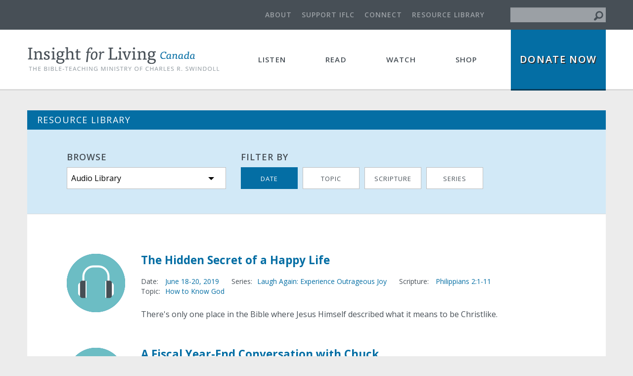

--- FILE ---
content_type: text/html; charset=utf-8
request_url: https://insightforliving.ca/library/audio?page=170
body_size: 11993
content:
<!DOCTYPE html>
<!-- Sorry no IE7 support! -->
<!-- @see http://foundation.zurb.com/docs/index.html#basicHTMLMarkup -->

<!--[if IE 8]><html class="no-js lt-ie9" lang="en" dir="ltr"> <![endif]-->
<!--[if gt IE 8]><!--> <html class="no-js" lang="en" dir="ltr"> <!--<![endif]-->
<head>
  <meta charset="utf-8" />
<script src="https://www.google.com/recaptcha/api.js?hl=en" async="async" defer="defer"></script>
<link rel="shortcut icon" href="https://insightforliving.ca/sites/default/files/favicon_1.ico" />
<meta name="viewport" content="width=device-width, initial-scale=1.0" />
<meta http-equiv="ImageToolbar" content="false" />
<meta name="description" content="The Bible-teaching ministry of Charles R. Swindoll" />
<meta name="abstract" content="The Bible-teaching ministry of Charles R. Swindoll" />
<link rel="canonical" href="https://insightforliving.ca/library/audio" />
<meta name="generator" content="Drupal 7 (http://drupal.org)" />
<link rel="shortlink" href="https://insightforliving.ca/library/audio" />
<meta property="fb:admins" content="100000165562091" />
<meta property="fb:app_id" content="472908046210642" />
<meta property="og:type" content="article" />
<meta property="og:site_name" content="Insight for Living Canada" />
<meta property="og:url" content="https://insightforliving.ca/library/audio" />
<meta property="og:title" content="Audio Library" />
<meta property="og:description" content="The Bible-teaching ministry of Charles R. Swindoll" />
<meta property="og:image" content="https://www.insightforliving.ca/_images/metatags/audio-library-fb.jpg" />
<meta property="og:image:width" content="1200" />
<meta property="og:image:height" content="630" />
<meta name="twitter:card" content="summary" />
<meta name="twitter:site" content="@iflcanada" />
<meta name="twitter:image" content="https://www.insightforliving.ca/sites/default/files/_metatags/audio-library-tw.jpg" />
<meta name="twitter:image:width" content="240" />
<meta name="twitter:image:height" content="240" />
<noscript><img height="1" width="1" style="display:none" src="https://www.facebook.com/tr?id=1586410878319358&ev=PageView&noscript=1"/></noscript>  <title>Audio Library | Insight for Living Canada</title>
  <meta name="viewport" content="width=device-width, initial-scale=1, maximum-scale=1, user-scalable=0"/>
  <link rel="stylesheet" href="https://insightforliving.ca/sites/default/files/css/css_kShW4RPmRstZ3SpIC-ZvVGNFVAi0WEMuCnI0ZkYIaFw.css" />
<link rel="stylesheet" href="https://insightforliving.ca/sites/default/files/css/css_WI12h-6VJXmW9OTtr6Bi6q0odCs15Tfq9jD_hue2U8U.css" />
<link rel="stylesheet" href="https://insightforliving.ca/sites/default/files/css/css_vjNQ6Q2WT_xX5JCiqFOWJdop9oRkvDsWUs11NWEftwU.css" />
<link rel="stylesheet" href="https://insightforliving.ca/sites/default/files/css/css_2KnjEVyshgm3pTY_Y39u_UUVGvYLeyHrLT64ro4HUYU.css" />
  
  <!-- Google Tag Manager #1 -->
  <script>(function(w,d,s,l,i){w[l]=w[l]||[];w[l].push({'gtm.start':
  new Date().getTime(),event:'gtm.js'});var f=d.getElementsByTagName(s)[0],
  j=d.createElement(s),dl=l!='dataLayer'?'&l='+l:'';j.async=true;j.src=
  'https://www.googletagmanager.com/gtm.js?id='+i+dl;f.parentNode.insertBefore(j,f);
  })(window,document,'script','dataLayer','GTM-P8L56DQ');</script>
  <!-- End Google Tag Manager -->
  
  <!-- Google Tag Manager #2 -->
<script>(function(w,d,s,l,i){w[l]=w[l]||[];w[l].push({'gtm.start':
new Date().getTime(),event:'gtm.js'});var f=d.getElementsByTagName(s)[0],
j=d.createElement(s),dl=l!='dataLayer'?'&l='+l:'';j.async=true;j.src=
'https://www.googletagmanager.com/gtm.js?id='+i+dl;f.parentNode.insertBefore(j,f);
})(window,document,'script','dataLayer','GTM-PLP92QD');</script>
<!-- End Google Tag Manager -->

  <script src="//ajax.googleapis.com/ajax/libs/jquery/1.10.2/jquery.min.js"></script>
<script>window.jQuery || document.write("<script src='/sites/all/modules/contrib/jquery_update/replace/jquery/1.10/jquery.min.js'>\x3C/script>")</script>
<script src="https://insightforliving.ca/sites/default/files/js/js_Hfha9RCTNm8mqMDLXriIsKGMaghzs4ZaqJPLj2esi7s.js"></script>
<script src="https://insightforliving.ca/sites/default/files/js/js_PyWPvY-HvQVSaxqN-Ky1RiFu9jlIzb52QiKqx5R0Lbc.js"></script>
<script src="https://insightforliving.ca/sites/default/files/js/js_0HEJ8UZ0vXzki8-Y0PhjxXssm-bFQ3RdWaFMlKS8Wy0.js"></script>
<script src="https://insightforliving.ca/sites/default/files/js/js_OG6Wzyc8dA-mvAkGHmcqF6n1NQbEEOH5yWo3ORgZWE0.js"></script>
<script>(function(i,s,o,g,r,a,m){i["GoogleAnalyticsObject"]=r;i[r]=i[r]||function(){(i[r].q=i[r].q||[]).push(arguments)},i[r].l=1*new Date();a=s.createElement(o),m=s.getElementsByTagName(o)[0];a.async=1;a.src=g;m.parentNode.insertBefore(a,m)})(window,document,"script","https://www.google-analytics.com/analytics.js","ga");ga("create", "UA-1435349-1", {"cookieDomain":"auto"});ga("send", "pageview");</script>
<script src="https://insightforliving.ca/sites/default/files/js/js_UaN00_JA1U83NxuYmewpAG5iilnRbW1IAi7bk1CHTxo.js"></script>
<script src="https://insightforliving.ca/sites/default/files/js/js_JAkIRlNdmdToa0RXos-SIE9YV6PtnHzdH1PFxLOPuhI.js"></script>
<script src="https://insightforliving.ca/sites/default/files/js/js_ZLLWQhppkDUhegODxiVl-_P1gWhBsjttIBskUheHOdc.js"></script>
<script>jQuery.extend(Drupal.settings, {"basePath":"\/","pathPrefix":"","setHasJsCookie":0,"ajaxPageState":{"theme":"iflc","theme_token":"QTrskInLSi12gYqrgcQcFdZMb0oTapOPvfVhDSmiYEE","jquery_version":"1.10","js":{"\/\/ajax.googleapis.com\/ajax\/libs\/jquery\/1.10.2\/jquery.min.js":1,"0":1,"misc\/jquery-extend-3.4.0.js":1,"misc\/jquery-html-prefilter-3.5.0-backport.js":1,"misc\/jquery.once.js":1,"misc\/drupal.js":1,"sites\/all\/libraries\/history.js\/scripts\/bundled\/html4+html5\/jquery.history.js":1,"sites\/all\/modules\/contrib\/jquery_update\/replace\/ui\/external\/jquery.cookie.js":1,"sites\/all\/modules\/contrib\/jquery_update\/replace\/misc\/jquery.form.min.js":1,"misc\/ajax.js":1,"sites\/all\/modules\/contrib\/jquery_update\/js\/jquery_update.js":1,"sites\/all\/modules\/contrib\/admin_menu\/admin_devel\/admin_devel.js":1,"sites\/all\/modules\/_custom\/iflc_sign_ups\/js\/iflc_sign_ups.js":1,"sites\/all\/modules\/captcha\/captcha.js":1,"sites\/all\/modules\/contrib\/google_analytics\/googleanalytics.js":1,"1":1,"sites\/all\/modules\/contrib\/webform\/js\/webform.js":1,"misc\/progress.js":1,"sites\/all\/modules\/_custom\/iflc_utilities\/js\/iflc_custom_scroll.js":1,"sites\/all\/modules\/_custom\/iflc_utilities\/js\/iflc_submit_on_enter.js":1,"sites\/all\/modules\/contrib\/field_group\/field_group.js":1,"sites\/all\/modules\/contrib\/views\/js\/base.js":1,"sites\/all\/modules\/contrib\/views\/js\/ajax_view.js":1,"sites\/all\/modules\/contrib\/views_ajax_history\/views_ajax_history.js":1,"sites\/all\/themes\/zurb_foundation\/js\/vendor\/modernizr.js":1,"sites\/all\/themes\/zurb_foundation\/js\/foundation.min.js":1,"sites\/all\/themes\/iflc\/js\/libs.js":1,"sites\/all\/themes\/iflc\/js\/foundation.js":1,"sites\/all\/themes\/iflc\/js\/app.js":1,"public:\/\/facebook_tracking_pixel\/fb_tkpx.1586410878319358.js":1},"css":{"modules\/system\/system.base.css":1,"modules\/system\/system.messages.css":1,"modules\/system\/system.theme.css":1,"sites\/all\/modules\/contrib\/date\/date_api\/date.css":1,"sites\/all\/modules\/contrib\/date\/date_popup\/themes\/datepicker.1.7.css":1,"modules\/field\/theme\/field.css":1,"modules\/node\/node.css":1,"modules\/user\/user.css":1,"sites\/all\/modules\/contrib\/views\/css\/views.css":1,"sites\/all\/modules\/contrib\/ctools\/css\/ctools.css":1,"sites\/default\/files\/honeypot\/honeypot.css":1,"sites\/all\/modules\/contrib\/webform\/css\/webform.css":1,"sites\/all\/themes\/iflc\/css\/normalize.css":1,"sites\/all\/themes\/iflc\/css\/foundation.min.css":1,"sites\/all\/themes\/iflc\/css\/iflc.css":1}},"viewsAjaxHistory":{"onloadPageItem":"170,"},"field_group":{"div":"teaser"},"views":{"ajax_path":"\/views\/ajax","ajaxViews":{"views_dom_id:43837fc2177630e24d37a33f98050570":{"view_name":"resource_library","view_display_id":"sort_by_date","view_args":"audio","view_path":"library\/audio","view_base_path":"library","view_dom_id":"43837fc2177630e24d37a33f98050570","pager_element":0}}},"urlIsAjaxTrusted":{"\/views\/ajax":true,"\/library\/audio?page=170":true,"\/system\/ajax":true},"googleanalytics":{"trackOutbound":1,"trackMailto":1,"trackDownload":1,"trackDownloadExtensions":"7z|aac|arc|arj|asf|asx|avi|bin|csv|doc(x|m)?|dot(x|m)?|exe|flv|gif|gz|gzip|hqx|jar|jpe?g|js|mp(2|3|4|e?g)|mov(ie)?|msi|msp|pdf|phps|png|ppt(x|m)?|pot(x|m)?|pps(x|m)?|ppam|sld(x|m)?|thmx|qtm?|ra(m|r)?|sea|sit|tar|tgz|torrent|txt|wav|wma|wmv|wpd|xls(x|m|b)?|xlt(x|m)|xlam|xml|z|zip"},"ajax":{"edit-submit--2":{"callback":"iflc_webform_submit_ajax","wrapper":"webform_client_form_2792_wrapper","progress":{"type":"throbber"},"event":"click touchend","message":"","url":"\/system\/ajax","submit":{"_triggering_element_name":"op","_triggering_element_value":"Sign Up"}}},"iflc":{"submitOnEnterFormID":"#webform-client-form-2792"}});</script>
  <!--[if lt IE 9]>
    <script src="http://html5shiv.googlecode.com/svn/trunk/html5.js"></script>
  <![endif]-->
  <!-- Hotjar Tracking Code for www.insightforliving.ca -->
  <script>
      (function(h,o,t,j,a,r){
          h.hj=h.hj||function(){(h.hj.q=h.hj.q||[]).push(arguments)};
          h._hjSettings={hjid:90191,hjsv:5};
          a=o.getElementsByTagName('head')[0];
          r=o.createElement('script');r.async=1;
          r.src=t+h._hjSettings.hjid+j+h._hjSettings.hjsv;
          a.appendChild(r);
      })(window,document,'//static.hotjar.com/c/hotjar-','.js?sv=');
  </script>
  <!-- Add verification code for Pinterest -->
  <meta name="p:domain_verify" content="538c3559564b2f100a5b66c097416b48"/>
</head>
<body class="html not-front not-logged-in no-sidebars page-library page-library-audio section-library views-page" >
  <!-- Google Tag Manager #1 (noscript) -->
  <noscript><iframe src="https://www.googletagmanager.com/ns.html?id=GTM-P8L56DQ"
  height="0" width="0" style="display:none;visibility:hidden"></iframe></noscript>
  <!-- End Google Tag Manager (noscript) -->
  <!-- Google Tag Manager #2 (noscript) -->
<noscript><iframe src="https://www.googletagmanager.com/ns.html?id=GTM-PLP92QD"
height="0" width="0" style="display:none;visibility:hidden"></iframe></noscript>
<!-- End Google Tag Manager (noscript) -->

  <div class="skip-link">
    <a href="#main-content" class="element-invisible element-focusable">Skip to main content</a>
  </div>
    <!--.page -->
<div role="document" class="page">

  <!--.l-header -->
  <header role="banner" class="l-header">
          <!--.l-header-region -->
     
      <section class="sub-menu show-for-large-up">
        <div class="row uncollapse">
          <div class="small-12 columns">
              <section class="block block-iflc-search block-iflc-search-search-block header">

		<form action="/library/audio?page=170" method="post" id="iflc-search-block-form" accept-charset="UTF-8"><div><div class="form-item form-type-textfield form-item-keys">
  <label class="element-invisible" for="edit-keys">Search </label>
 <input title="Enter the terms you wish to search for." type="text" id="edit-keys" name="keys" value="" size="15" maxlength="128" class="form-text" />
</div>
<input type="hidden" name="form_build_id" value="form-QylRstvD99yt9U3wP4aV_zx4-woHHeDTv3TnI1skybY" />
<input type="hidden" name="form_id" value="iflc_search_block_form" />
<button class="element-invisible secondary button radius form-submit" id="edit-submit" name="op" value="Search" type="submit">Search</button>
<button type="submit" class="submit-icon"><i class="fi-magnifying-glass"></i></button></div></form>	</section>
<section class="block block-iflc-misc block-iflc-misc-top-menu header">
  
        <h2 class="block-title element-invisible"><none></h2>
    
    <ul class="links"><li class="menu-541 first"><a href="/about" title="">About</a></li>
<li class="menu-542"><a href="/support">Support IFLC</a></li>
<li class="menu-1054"><a href="/connect">Connect</a></li>
<li class="menu-1221 last"><a href="/library/all" title="">Resource Library</a></li>
</ul>  
  </section>          </div>
        </div>
        <a href="/search/node/" class="search-icon hide-for-large-up"><i class="fa fa-search"></i></a>
      </section>
      <!--/.l-header-region -->
              <!--.top-bar -->
            <nav class="top-bar" data-topbar  data-options="mobile_show_parent_link:true">
        <ul class="title-area clearfix">
          <li class="name"><h1><a href="/" rel="home" title="Insight for Living Canada Home" class="iflc_logo" id="linked_logo"><img class="logo" data-interchange="[/sites/all/themes/iflc/logo.png, (default)],[/sites/all/themes/iflc/logo@2x.png, (retina)]" typeof="foaf:Image" src="/sites/all/themes/iflc/logo.png" alt="Insight for Living Canada logo" title="Insight for Living Canada Home" /></a></h1></li>
          <li class="toggle-topbar menu-icon">
            <a href="#" class="toggle-topbar--button">
              <span class="toggle-topbar--button--open"><i class='fi-list'></i></span>
              <span class="toggle-topbar--button--close"><i class="fi-x"></i></span>
            </a>
          </li>
          <li class="mobile-menu-bg hide"></li>
        </ul>
        <section class="top-bar-section clearfix">
                      <ul id="main-menu" class="main-nav "><li class="first expanded has-dropdown"><a href="/current-broadcast">Listen</a><ul class="dropdown"><li class="first leaf" title=""><a href="/current-broadcast" title=""><em>Insight for Living</em></a></li><li class="leaf" title=""><a href="/listen/one-minute-message" title="">One-Minute <em>Insights</em></a></li><li class="leaf" title=""><a href="/listen/lifetrac" title="">Five-Minute <em>LifeTrac</em></a></li><li class="last expanded has-dropdown active" title=""><a href="/library/audio" title="" class="active">Audio Library</a><ul class="dropdown"><li class="first leaf active" title=""><a href="/library/audio" title="" class="active">Audio Library</a></li><li class="leaf"><a href="/listen/broadcast-schedule">Broadcast Schedule</a></li><li class="leaf"><a href="/listen/find-station">Station Finder</a></li><li class="last leaf" title=""><a href="/connect/podcast" title="">Podcasts</a></li></ul></li></ul></li><li class="expanded has-dropdown"><a href="/read/articles">Read</a><ul class="dropdown"><li class="first leaf" title=""><a href="/read/articles" title="">Articles</a></li><li class="leaf" title=""><a href="/read/devotional" title=""><em>Insight for Today</em></a></li><li class="leaf"><a href="/read/magazine"><em>Insights Magazine</em></a></li><li class="leaf" title=""><a href="/read/insights-newsletter" title=""><em>Insights Newsletter</em></a></li><li class="leaf"><a href="/read/insights-bible">Insights on the Bible</a></li><li class="last expanded has-dropdown" title=""><a href="/library/article" title="">Article Library</a><ul class="dropdown"><li class="first last leaf" title=""><a href="/library/article" title="">Article Library</a></li></ul></li></ul></li><li class="expanded has-dropdown"><a href="/watch/video-insights">Watch</a><ul class="dropdown"><li class="first leaf" title=""><a href="/watch/video-insights" title="">Video Insights</a></li><li class="leaf"><a href="/watch/conversations-chuck">Conversations with Chuck</a></li><li class="last expanded has-dropdown" title=""><a href="/library/video" title="">Video Library</a><ul class="dropdown"><li class="first last leaf" title=""><a href="/library/video" title="">Video Library</a></li></ul></li></ul></li><li class="last leaf" title=""><a href="https://store.insightforliving.ca/" title="">Shop</a></li></ul>                              <ul class="mobile-top-menu hide-for-large-up"><li class="menu-link"><a href="/about">About</a></li><li class="menu-link"><a href="/support">Support IFLC</a></li><li class="menu-link"><a href="/connect">Connect</a></li><li class="menu-link"><a href="/library/all">Resource Library</a></li></ul>                      <ul id="secondary-menu" class="secondary link-list "><li class="first last leaf" title=""><a href="https://store.insightforliving.ca/donate/now" title="">Donate Now</a></li></ul>          
          <ul class="mobile-top-menu hide-for-large-up">
            <li class="menu-link"><a href="/search" title="">Search</a></li>
          </ul>
        </section>
      </nav>
            <!--/.top-bar -->
    
  </header>
  <!--/.l-header -->
  
  
  
  <!--.l-main -->
  <main role="main" class="row l-main">
      <!-- .l-main region -->
      <div class="small-12 columns">
        
        <a id="main-content"></a>

        <div class="content-box">
                            <h5 id="page-title" class="title content-box--heading">Resource Library</h5>
                  
                                    
                          <div class="row collapse">
            <div class="small-12 columns content-box--content--container">
                                  <div class="row small-collapse medium-uncollapse content-box--content-header">
                  
<div class="resource-library--sortby block block-iflc-resource-library small-12 medium-4 columns block-iflc-resource-library-library-picker" >
	<h5 class="resource-library--sortby--heading">
					Browse			</h5>

	<div class="resource-library--library_picker clearfix" >
		<button href="#" data-dropdown="drop_menu" aria-controls="drop_menu" aria-expanded="false" class="button dropdown Dropdown_Navigation">Audio Library</button><div class="item-list"><ul id="drop_menu" class="f-dropdown Dropdown_Navigation__items" 0="data-dropdown-content" aria-hidden="true"><li class="first"><a href="/library/all">All Resources</a></li>
<li><a href="/library/audio" class="active">Audio Library</a></li>
<li><a href="/library/article">Article Library</a></li>
<li class="last"><a href="/library/video">Video Library</a></li>
</ul></div>	</div>
</div>
<div class="resource-library--sortby block block-iflc-resource-library small-12 medium-8 columns block-iflc-resource-library-sort-by-menu" >
	<h5 class="resource-library--sortby--heading">
					Filter by			</h5>

	<div class="resource-library--sort_by_menu clearfix" >
		<button href="#" data-dropdown="drop_sort" aria-controls="drop_sort" aria-expanded="false" class="button dropdown Dropdown_Navigation show-for-small-only">Date</button><div class="item-list"><ul id="drop_sort" class="f-dropdown Dropdown_Navigation__items" 0="data-dropdown-content" aria-hidden="true"><li class="first"><a href="/library/audio" class="active">Date</a></li>
<li><a href="/library/audio/topic">Topic</a></li>
<li><a href="/library/audio/scripture">Scripture</a></li>
<li class="last"><a href="/library/audio/series">Series</a></li>
</ul></div><div class="hide-for-small-only"><ul class="menu"><li class="first leaf active-trail"><a href="/library/audio" title="" class="active-trail active">Date</a></li>
<li class="leaf"><a href="/library/audio/topic" title="">Topic</a></li>
<li class="leaf"><a href="/library/audio/scripture" title="">Scripture</a></li>
<li class="last leaf"><a href="/library/audio/series" title="Audio Library: Sort by Series">Series</a></li>
</ul></div>	</div>
</div>              </div>
            
            
            
            
              
<div class="content-box--content clearfix" >
	<div class="view view-resource-library view-id-resource_library view-display-id-sort_by_date view-dom-id-43837fc2177630e24d37a33f98050570">
        
  
  
      <div class="view-content">
        <div class="views-row views-row-1 views-row-odd views-row-first">
    <article id="node-6262" class="node node-audio node-teaser" about="/broadcast/laugh-again/LAFD05" typeof="sioc:Item foaf:Document">
  
                    <h2 class="node-title">
          <a href="/broadcast/laugh-again/LAFD05">The Hidden Secret of a Happy Life</a></h2>
          <span property="dc:title" content="The Hidden Secret of a Happy Life" class="rdf-meta element-hidden"></span>  
  
  <div class="group-description field-group-div Content_Description Content_Description--teaser clearfix"><div class="text-content"><div  class="field-label">Date:&nbsp;</div><a href="/library/all/"  class="field-item inline" title="Discover more resources in our library"><span class="date-display-start">June 18</span>-<span class="date-display-end">20, 2019</span></a></div><div class="field field-name-field-broadcast-series field-type-taxonomy-term-reference field-label-inline clearfix field-wrapper"><div class="field-label">Series: </div><ul class="links inline"><li class="taxonomy-term-reference-0" class="field-item even"><a href="/library/audio/series/laugh-again-experience-outrageous-joy" typeof="skos:Concept" property="rdfs:label skos:prefLabel" datatype="" title="Discover more messages from &quot;Laugh Again: Experience Outrageous Joy&quot;">Laugh Again: Experience Outrageous Joy</a></li></ul></div><div class="field field-name-field-scripture field-type-bible-field field-label-inline clearfix field-wrapper"><div  class="field-label">Scripture:&nbsp;</div><a href="/library/all/scripture/philippians?field_scripture_chapter_start=2" title="Discover more resources on Philippians 2">Philippians 2:1-11</a></div><div class="field field-name-field-topic field-type-taxonomy-term-reference field-label-inline clearfix field-wrapper"><div class="field-label">Topic: </div><ul class="links inline"><li class="taxonomy-term-reference-0" class="field-item even"><a href="/library/all/topic/how-know-god" typeof="skos:Concept" property="rdfs:label skos:prefLabel" datatype="" title="Discover more resources on the topic &quot;How to Know God&quot;">How to Know God</a></li></ul></div></div><div class="body text-secondary"><p>There's only one place in the Bible where Jesus Himself described what it means to be Christlike.</p>
</div>
        
    
</article>
  </div>
  <div class="views-row views-row-2 views-row-even">
    <article id="node-6272" class="node node-audio node-teaser" about="/broadcast/special-message/fye2019" typeof="sioc:Item foaf:Document">
  
                    <h2 class="node-title">
          <a href="/broadcast/special-message/fye2019">A Fiscal Year-End Conversation with Chuck</a></h2>
          <span property="dc:title" content="A Fiscal Year-End Conversation with Chuck" class="rdf-meta element-hidden"></span>  
  
  <div class="group-description field-group-div Content_Description Content_Description--teaser clearfix"><div class="text-content"><div  class="field-label">Date:&nbsp;</div><a href="/library/all/"  class="field-item inline" title="Discover more resources in our library"><span class="date-display-single">June 17, 2019</span></a></div><div class="field field-name-field-broadcast-series field-type-taxonomy-term-reference field-label-inline clearfix field-wrapper"><div class="field-label">Series: </div><ul class="links inline"><li class="taxonomy-term-reference-0" class="field-item even"><a href="/library/audio/series/special-message" typeof="skos:Concept" property="rdfs:label skos:prefLabel" datatype="" title="Discover more messages from &quot;A Vision 195 Conversation with Chuck&quot;">A Vision 195 Conversation with Chuck</a></li></ul></div><div class="field field-name-field-scripture field-type-bible-field field-label-inline clearfix field-wrapper"><div  class="field-label">Scripture:&nbsp;</div><a href="/library/all/scripture" title="Discover more resources in our library">Selected Scriptures</a></div></div><div class="body text-secondary"><p>Chuck Swindoll presents a special edition of <em>Insight for Living</em>. He's sitting down with his good friend, Roger Kemp to give us an insider glimpse of the work God's doing around the world through the ministry.</p>
</div>
        
    
</article>
  </div>
  <div class="views-row views-row-3 views-row-odd">
    <article id="node-6261" class="node node-audio node-teaser" about="/broadcast/laugh-again/LAFD04" typeof="sioc:Item foaf:Document">
  
                    <h2 class="node-title">
          <a href="/broadcast/laugh-again/LAFD04">Laughing through Life's Dilemmas</a></h2>
          <span property="dc:title" content="Laughing through Life&#039;s Dilemmas" class="rdf-meta element-hidden"></span>  
  
  <div class="group-description field-group-div Content_Description Content_Description--teaser clearfix"><div class="text-content"><div  class="field-label">Date:&nbsp;</div><a href="/library/all/"  class="field-item inline" title="Discover more resources in our library"><span class="date-display-start">June 12</span>-<span class="date-display-end">14, 2019</span></a></div><div class="field field-name-field-broadcast-series field-type-taxonomy-term-reference field-label-inline clearfix field-wrapper"><div class="field-label">Series: </div><ul class="links inline"><li class="taxonomy-term-reference-0" class="field-item even"><a href="/library/audio/series/laugh-again-experience-outrageous-joy" typeof="skos:Concept" property="rdfs:label skos:prefLabel" datatype="" title="Discover more messages from &quot;Laugh Again: Experience Outrageous Joy&quot;">Laugh Again: Experience Outrageous Joy</a></li></ul></div><div class="field field-name-field-scripture field-type-bible-field field-label-inline clearfix field-wrapper"><div  class="field-label">Scripture:&nbsp;</div><a href="/library/all/scripture/philippians?field_scripture_chapter_start=1" title="Discover more resources on Philippians 1">Philippians 1:21-30</a></div><div class="field field-name-field-topic field-type-taxonomy-term-reference field-label-inline clearfix field-wrapper"><div class="field-label">Topic: </div><ul class="links inline"><li class="taxonomy-term-reference-0" class="field-item even"><a href="/library/all/topic/tough-stuff" typeof="skos:Concept" property="rdfs:label skos:prefLabel" datatype="" title="Discover more resources on the topic &quot;Tough Stuff&quot;">Tough Stuff</a></li></ul></div></div><div class="body text-secondary"><p>The Philippians faced a dilemma, a dilemma that challenged them, as it will us, to pick either the rock or the hard place.</p>
</div>
        
    
</article>
  </div>
  <div class="views-row views-row-4 views-row-even">
    <article id="node-6260" class="node node-audio node-teaser" about="/broadcast/laugh-again/LAFD03" typeof="sioc:Item foaf:Document">
  
                    <h2 class="node-title">
          <a href="/broadcast/laugh-again/LAFD03">What a Way to Live!</a></h2>
          <span property="dc:title" content="What a Way to Live!" class="rdf-meta element-hidden"></span>  
  
  <div class="group-description field-group-div Content_Description Content_Description--teaser clearfix"><div class="text-content"><div  class="field-label">Date:&nbsp;</div><a href="/library/all/"  class="field-item inline" title="Discover more resources in our library"><span class="date-display-start">June 7</span>-<span class="date-display-end">11, 2019</span></a></div><div class="field field-name-field-broadcast-series field-type-taxonomy-term-reference field-label-inline clearfix field-wrapper"><div class="field-label">Series: </div><ul class="links inline"><li class="taxonomy-term-reference-0" class="field-item even"><a href="/library/audio/series/laugh-again-experience-outrageous-joy" typeof="skos:Concept" property="rdfs:label skos:prefLabel" datatype="" title="Discover more messages from &quot;Laugh Again: Experience Outrageous Joy&quot;">Laugh Again: Experience Outrageous Joy</a></li></ul></div><div class="field field-name-field-scripture field-type-bible-field field-label-inline clearfix field-wrapper"><div  class="field-label">Scripture:&nbsp;</div><a href="/library/all/scripture/philippians?field_scripture_chapter_start=1" title="Discover more resources on Philippians 1">Philippians 1:12-21</a></div><div class="field field-name-field-topic field-type-taxonomy-term-reference field-label-inline clearfix field-wrapper"><div class="field-label">Topic: </div><ul class="links inline"><li class="taxonomy-term-reference-0" class="field-item even"><a href="/library/all/topic/culture" typeof="skos:Concept" property="rdfs:label skos:prefLabel" datatype="" title="Discover more resources on the topic &quot;Culture&quot;">Culture</a></li><li class="taxonomy-term-reference-1" class="field-item even odd"><a href="/library/all/topic/discipleship" typeof="skos:Concept" property="rdfs:label skos:prefLabel" datatype="" title="Discover more resources on the topic &quot;Discipleship&quot;">Discipleship</a></li></ul></div></div><div class="body text-secondary"><p>Circumstances are ever changing, like the comings and goings of the tide. But a Christ-centred life is rock solid—it's the only way to live.</p>
</div>
        
    
</article>
  </div>
  <div class="views-row views-row-5 views-row-odd">
    <article id="node-6259" class="node node-audio node-teaser" about="/broadcast/laugh-again/LAFD02" typeof="sioc:Item foaf:Document">
  
                    <h2 class="node-title">
          <a href="/broadcast/laugh-again/LAFD02">Set Your Sails for Joy</a></h2>
          <span property="dc:title" content="Set Your Sails for Joy" class="rdf-meta element-hidden"></span>  
  
  <div class="group-description field-group-div Content_Description Content_Description--teaser clearfix"><div class="text-content"><div  class="field-label">Date:&nbsp;</div><a href="/library/all/"  class="field-item inline" title="Discover more resources in our library"><span class="date-display-start">June 4</span>-<span class="date-display-end">6, 2019</span></a></div><div class="field field-name-field-broadcast-series field-type-taxonomy-term-reference field-label-inline clearfix field-wrapper"><div class="field-label">Series: </div><ul class="links inline"><li class="taxonomy-term-reference-0" class="field-item even"><a href="/library/audio/series/laugh-again-experience-outrageous-joy" typeof="skos:Concept" property="rdfs:label skos:prefLabel" datatype="" title="Discover more messages from &quot;Laugh Again: Experience Outrageous Joy&quot;">Laugh Again: Experience Outrageous Joy</a></li></ul></div><div class="field field-name-field-scripture field-type-bible-field field-label-inline clearfix field-wrapper"><div  class="field-label">Scripture:&nbsp;</div><a href="/library/all/scripture/philippians?field_scripture_chapter_start=1" title="Discover more resources on Philippians 1">Philippians 1:1-11</a></div><div class="field field-name-field-topic field-type-taxonomy-term-reference field-label-inline clearfix field-wrapper"><div class="field-label">Topic: </div><ul class="links inline"><li class="taxonomy-term-reference-0" class="field-item even"><a href="/library/all/topic/friendship" typeof="skos:Concept" property="rdfs:label skos:prefLabel" datatype="" title="Discover more resources on the topic &quot;Friendship&quot;">Friendship</a></li><li class="taxonomy-term-reference-1" class="field-item even odd"><a href="/library/all/topic/new-testament" typeof="skos:Concept" property="rdfs:label skos:prefLabel" datatype="" title="Discover more resources on the topic &quot;New Testament&quot;">New Testament</a></li></ul></div></div><div class="body text-secondary"><p>Does someone in your life bring a smile to your face every time you think of him or her? Then you'll identify with Paul's opening to the Philippian Christians.</p>
</div>
        
    
</article>
  </div>
  <div class="views-row views-row-6 views-row-even">
    <article id="node-6258" class="node node-audio node-teaser" about="/broadcast/laugh-again/LAFD01" typeof="sioc:Item foaf:Document">
  
                    <h2 class="node-title">
          <a href="/broadcast/laugh-again/LAFD01">Your Smile Increases Your Face Value</a></h2>
          <span property="dc:title" content="Your Smile Increases Your Face Value" class="rdf-meta element-hidden"></span>  
  
  <div class="group-description field-group-div Content_Description Content_Description--teaser clearfix"><div class="text-content"><div  class="field-label">Date:&nbsp;</div><a href="/library/all/"  class="field-item inline" title="Discover more resources in our library"><span class="date-display-start">May 30</span>-<span class="date-display-end">June 3, 2019</span></a></div><div class="field field-name-field-broadcast-series field-type-taxonomy-term-reference field-label-inline clearfix field-wrapper"><div class="field-label">Series: </div><ul class="links inline"><li class="taxonomy-term-reference-0" class="field-item even"><a href="/library/audio/series/laugh-again-experience-outrageous-joy" typeof="skos:Concept" property="rdfs:label skos:prefLabel" datatype="" title="Discover more messages from &quot;Laugh Again: Experience Outrageous Joy&quot;">Laugh Again: Experience Outrageous Joy</a></li></ul></div><div class="field field-name-field-scripture field-type-bible-field field-label-inline clearfix field-wrapper"><div  class="field-label">Scripture:&nbsp;</div><a href="/library/all/scripture/philippians" title="Discover more resources on Philippians">Philippians</a></div><div class="field field-name-field-topic field-type-taxonomy-term-reference field-label-inline clearfix field-wrapper"><div class="field-label">Topic: </div><ul class="links inline"><li class="taxonomy-term-reference-0" class="field-item even"><a href="/library/all/topic/humour" typeof="skos:Concept" property="rdfs:label skos:prefLabel" datatype="" title="Discover more resources on the topic &quot;Humour&quot;">Humour</a></li></ul></div></div><div class="body text-secondary"><p>Centuries ago, God directed Paul to write a letter of exuberant joy—a letter that transcends time and culture.</p>
</div>
        
    
</article>
  </div>
  <div class="views-row views-row-7 views-row-odd">
    <article id="node-6186" class="node node-audio node-teaser" about="/broadcast/easter/ES19D02" typeof="sioc:Item foaf:Document">
  
                    <h2 class="node-title">
          <a href="/broadcast/easter/ES19D02">A Resurrected Christ...A Transformed Life</a></h2>
          <span property="dc:title" content="A Resurrected Christ...A Transformed Life" class="rdf-meta element-hidden"></span>  
  
  <div class="group-description field-group-div Content_Description Content_Description--teaser clearfix"><div class="text-content"><div  class="field-label">Date:&nbsp;</div><a href="/library/all/"  class="field-item inline" title="Discover more resources in our library"><span class="date-display-start">April 18</span>-<span class="date-display-end">19, 2019</span></a></div><div class="field field-name-field-broadcast-series field-type-taxonomy-term-reference field-label-inline clearfix field-wrapper"><div class="field-label">Series: </div><ul class="links inline"><li class="taxonomy-term-reference-0" class="field-item even"><a href="/library/audio/series/great-saviour-humble-servant" typeof="skos:Concept" property="rdfs:label skos:prefLabel" datatype="" title="Discover more messages from &quot;A Great Saviour...A Humble Servant&quot;">A Great Saviour...A Humble Servant</a></li></ul></div><div class="field field-name-field-scripture field-type-bible-field field-label-inline clearfix field-wrapper"><div  class="field-label">Scripture:&nbsp;</div><a href="/library/all/scripture" title="Discover more resources in our library">Selected Scriptures</a></div><div class="field field-name-field-topic field-type-taxonomy-term-reference field-label-inline clearfix field-wrapper"><div class="field-label">Topic: </div><ul class="links inline"><li class="taxonomy-term-reference-0" class="field-item even"><a href="/library/all/topic/easter" typeof="skos:Concept" property="rdfs:label skos:prefLabel" datatype="" title="Discover more resources on the topic &quot;Easter&quot;">Easter</a></li><li class="taxonomy-term-reference-1" class="field-item even odd"><a href="/library/all/topic/jesus" typeof="skos:Concept" property="rdfs:label skos:prefLabel" datatype="" title="Discover more resources on the topic &quot;Jesus&quot;">Jesus</a></li></ul></div></div><div class="body text-secondary"><p>Join Chuck Swindoll in this stirring look at Thomas, the enigmatic disciple who wore on his sleeves an uncertainty about Jesus’ Resurrection. But once in the presence of his risen Saviour, he boldly proclaimed, “My Lord and my God!”</p>
</div>
        
    
</article>
  </div>
  <div class="views-row views-row-8 views-row-even">
    <article id="node-6185" class="node node-audio node-teaser" about="/broadcast/easter/ES19D01" typeof="sioc:Item foaf:Document">
  
                    <h2 class="node-title">
          <a href="/broadcast/easter/ES19D01">That's Who? Riding on a What? Why?</a></h2>
          <span property="dc:title" content="That&#039;s Who? Riding on a What? Why?" class="rdf-meta element-hidden"></span>  
  
  <div class="group-description field-group-div Content_Description Content_Description--teaser clearfix"><div class="text-content"><div  class="field-label">Date:&nbsp;</div><a href="/library/all/"  class="field-item inline" title="Discover more resources in our library"><span class="date-display-start">April 15</span>-<span class="date-display-end">17, 2019</span></a></div><div class="field field-name-field-broadcast-series field-type-taxonomy-term-reference field-label-inline clearfix field-wrapper"><div class="field-label">Series: </div><ul class="links inline"><li class="taxonomy-term-reference-0" class="field-item even"><a href="/library/audio/series/great-saviour-humble-servant" typeof="skos:Concept" property="rdfs:label skos:prefLabel" datatype="" title="Discover more messages from &quot;A Great Saviour...A Humble Servant&quot;">A Great Saviour...A Humble Servant</a></li></ul></div><div class="field field-name-field-scripture field-type-bible-field field-label-inline clearfix field-wrapper"><div  class="field-label">Scripture:&nbsp;</div><a href="/library/all/scripture/matthew?field_scripture_chapter_start=21" title="Discover more resources on Matthew 21">Matthew 21:1-11</a></div><div class="field field-name-field-topic field-type-taxonomy-term-reference field-label-inline clearfix field-wrapper"><div class="field-label">Topic: </div><ul class="links inline"><li class="taxonomy-term-reference-0" class="field-item even"><a href="/library/all/topic/easter" typeof="skos:Concept" property="rdfs:label skos:prefLabel" datatype="" title="Discover more resources on the topic &quot;Easter&quot;">Easter</a></li><li class="taxonomy-term-reference-1" class="field-item even odd"><a href="/library/all/topic/jesus" typeof="skos:Concept" property="rdfs:label skos:prefLabel" datatype="" title="Discover more resources on the topic &quot;Jesus&quot;">Jesus</a></li></ul></div></div><div class="body text-secondary"><p>Join Chuck Swindoll in this unique look at Jesus’ triumphal entry into Jerusalem. Find yourself in the story as you come face to face with the King of the world and Saviour of your soul.</p>
</div>
        
    
</article>
  </div>
  <div class="views-row views-row-9 views-row-odd">
    <article id="node-426" class="node node-audio node-teaser" about="/broadcast/grace-awakening/GRA2D15" typeof="sioc:Item foaf:Document">
  
                    <h2 class="node-title">
          <a href="/broadcast/grace-awakening/GRA2D15">Grace: It's Really Accepting!</a></h2>
          <span property="dc:title" content="Grace: It&#039;s Really Accepting!" class="rdf-meta element-hidden"></span>  
  
  <div class="group-description field-group-div Content_Description Content_Description--teaser clearfix"><div class="text-content"><div  class="field-label">Date:&nbsp;</div><a href="/library/all/"  class="field-item inline" title="Discover more resources in our library"><span class="date-display-start">April 10</span>-<span class="date-display-end">12, 2019</span></a></div><div class="field field-name-field-broadcast-series field-type-taxonomy-term-reference field-label-inline clearfix field-wrapper"><div class="field-label">Series: </div><ul class="links inline"><li class="taxonomy-term-reference-0" class="field-item even"><a href="/library/audio/series/grace-awakening" typeof="skos:Concept" property="rdfs:label skos:prefLabel" datatype="" title="Discover more messages from &quot;The Grace Awakening&quot;">The Grace Awakening</a></li></ul></div><div class="field field-name-field-scripture field-type-bible-field field-label-inline clearfix field-wrapper"><div  class="field-label">Scripture:&nbsp;</div><a href="/library/all/scripture" title="Discover more resources in our library">Selected Scriptures</a></div><div class="field field-name-field-topic field-type-taxonomy-term-reference field-label-inline clearfix field-wrapper"><div class="field-label">Topic: </div><ul class="links inline"><li class="taxonomy-term-reference-0" class="field-item even"><a href="/library/all/topic/grace" typeof="skos:Concept" property="rdfs:label skos:prefLabel" datatype="" title="Discover more resources on the topic &quot;Grace&quot;">Grace</a></li></ul></div></div><div class="body text-secondary"><p>Pride can lead to an independent attitude, leaving little room for acknowledging one's needs or accepting another's attempts to give. Grace that is really amazing is grace that is truly accepting.</p>
</div>
        
    
</article>
  </div>
  <div class="views-row views-row-10 views-row-even views-row-last">
    <article id="node-425" class="node node-audio node-teaser" about="/broadcast/grace-awakening/GRA2D14" typeof="sioc:Item foaf:Document">
  
                    <h2 class="node-title">
          <a href="/broadcast/grace-awakening/GRA2D14">The Charming Joy of Grace Giving</a></h2>
          <span property="dc:title" content="The Charming Joy of Grace Giving" class="rdf-meta element-hidden"></span>  
  
  <div class="group-description field-group-div Content_Description Content_Description--teaser clearfix"><div class="text-content"><div  class="field-label">Date:&nbsp;</div><a href="/library/all/"  class="field-item inline" title="Discover more resources in our library"><span class="date-display-start">April 5</span>-<span class="date-display-end">9, 2019</span></a></div><div class="field field-name-field-broadcast-series field-type-taxonomy-term-reference field-label-inline clearfix field-wrapper"><div class="field-label">Series: </div><ul class="links inline"><li class="taxonomy-term-reference-0" class="field-item even"><a href="/library/audio/series/grace-awakening" typeof="skos:Concept" property="rdfs:label skos:prefLabel" datatype="" title="Discover more messages from &quot;The Grace Awakening&quot;">The Grace Awakening</a></li></ul></div><div class="field field-name-field-scripture field-type-bible-field field-label-inline clearfix field-wrapper"><div  class="field-label">Scripture:&nbsp;</div><a href="/library/all/scripture/2_corinthians?field_scripture_chapter_start=8" title="Discover more resources on 2 Corinthians 8">2 Corinthians 8:1-9, 9:3-8, 9:13-15</a></div><div class="field field-name-field-topic field-type-taxonomy-term-reference field-label-inline clearfix field-wrapper"><div class="field-label">Topic: </div><ul class="links inline"><li class="taxonomy-term-reference-0" class="field-item even"><a href="/library/all/topic/grace" typeof="skos:Concept" property="rdfs:label skos:prefLabel" datatype="" title="Discover more resources on the topic &quot;Grace&quot;">Grace</a></li></ul></div></div><div class="body text-secondary"><p>Horizontal grace is our giving to God and to others. We don’t do it to reciprocate but simply because where there is grace there must be giving.</p>
</div>
        
    
</article>
  </div>
    </div>
  
      <h2 class="element-invisible">Pages</h2><div class="pagination-centered"><div class="item-list"><ul class="pagination pager"><li class="first"><a title="Go to page 1" href="/library/audio?AND_1=1%20OR%20%28%3C%27%22%3EiKO%29%29%2C&amp;tid=810&amp;page=0%2C">1</a></li>
<li><a title="Go to page 2" href="/library/audio?AND_1=1%20OR%20%28%3C%27%22%3EiKO%29%29%2C&amp;tid=810&amp;page=1%2C">2</a></li>
<li class="unavailable"><a href="#">&hellip;</a></li>
<li><a title="Go to page 167" href="/library/audio?AND_1=1%20OR%20%28%3C%27%22%3EiKO%29%29%2C&amp;tid=810&amp;page=166%2C">167</a></li>
<li><a title="Go to page 168" href="/library/audio?AND_1=1%20OR%20%28%3C%27%22%3EiKO%29%29%2C&amp;tid=810&amp;page=167%2C">168</a></li>
<li><a title="Go to page 169" href="/library/audio?AND_1=1%20OR%20%28%3C%27%22%3EiKO%29%29%2C&amp;tid=810&amp;page=168%2C">169</a></li>
<li><a title="Go to page 170" href="/library/audio?AND_1=1%20OR%20%28%3C%27%22%3EiKO%29%29%2C&amp;tid=810&amp;page=169%2C">170</a></li>
<li class="current unavailable"><a href="#">171</a></li>
<li><a title="Go to page 172" href="/library/audio?AND_1=1%20OR%20%28%3C%27%22%3EiKO%29%29%2C&amp;tid=810&amp;page=171%2C">172</a></li>
<li><a title="Go to page 173" href="/library/audio?AND_1=1%20OR%20%28%3C%27%22%3EiKO%29%29%2C&amp;tid=810&amp;page=172%2C">173</a></li>
<li><a title="Go to page 174" href="/library/audio?AND_1=1%20OR%20%28%3C%27%22%3EiKO%29%29%2C&amp;tid=810&amp;page=173%2C">174</a></li>
<li><a title="Go to page 175" href="/library/audio?AND_1=1%20OR%20%28%3C%27%22%3EiKO%29%29%2C&amp;tid=810&amp;page=174%2C">175</a></li>
<li class="unavailable"><a href="#">&hellip;</a></li>
<li><a title="Go to page 221" href="/library/audio?AND_1=1%20OR%20%28%3C%27%22%3EiKO%29%29%2C&amp;tid=810&amp;page=220%2C">221</a></li>
<li><a title="Go to page 222" href="/library/audio?AND_1=1%20OR%20%28%3C%27%22%3EiKO%29%29%2C&amp;tid=810&amp;page=221%2C">222</a></li>
<li class="arrow next"><a href="/library/audio?AND_1=1%20OR%20%28%3C%27%22%3EiKO%29%29%2C&amp;tid=810&amp;page=171%2C"></a></li>
<li class="arrow prev last"><a href="/library/audio?AND_1=1%20OR%20%28%3C%27%22%3EiKO%29%29%2C&amp;tid=810&amp;page=169%2C"></a></li>
</ul></div></div>  
  
  
  
  
</div></div>            </div>
          </div>
        </div>
      </div>
      <!--/.l-main region -->

      </main>
  <!--/.l-main -->

  
   <!-- Back to Top Button -->
<div class="back-to-top" id="backtotop_wrapper"><a href="#" class="back-to-top__link" id="backtotop">Back to Top</a></div>
<!-- End Back to Top Button -->
  <!--.footer-columns -->
  <section class="l-footer-columns">
    <div class="row">
              <div class="footer-first medium-8 columns">
              <div class="block block-webform block block-views front--email block-webform-client-block-2792" >
	<div class="content-box">
		<h5 class="content-box--heading">
							Get Devotional Emails					</h5>

		<div class="content-box--content clearfix" >
			<div class="row">
				<div class="medium-3 columns">
					<img src="/sites/all/themes/iflc/images/email.png"
						 data-interchange="
						 	[/sites/all/themes/iflc/images/email.png, (default)],
						 	[/sites/all/themes/iflc/images/email@2x.png, (retina)]
						 "
			        />
				</div>
				<div class="medium-9 columns emailcast-form">
					<article id="node-2792" class="node node-webform node-teaser" about="/sign-up/get-devotional-emails" typeof="sioc:Item foaf:Document">
  
  
  
  <div class="body text-secondary"><p>Sign up to receive <strong>Chuck Swindoll’s Daily Devotional</strong> in your inbox seven days per week.</p>
</div><div id="webform_client_form_2792_wrapper"><form class="webform-client-form webform-client-form-2792" action="/library/audio?page=170" method="post" id="webform-client-form-2792" accept-charset="UTF-8"><div><div  class="medium-9 columns form-item webform-component webform-component-email webform-component--email">
 <input required="required" class="email form-text form-email required" type="email" id="edit-submitted-email" name="submitted[email]" size="60" />  <label class="option" for="edit-submitted-email">Email <span class="form-required" title="This field is required.">*</span></label>

</div>
<input type="hidden" name="details[sid]" />
<input type="hidden" name="details[page_num]" value="1" />
<input type="hidden" name="details[page_count]" value="1" />
<input type="hidden" name="details[finished]" value="0" />
<input type="hidden" name="form_build_id" value="form-JZpbTsFg2810Hgj5B-K_LwtZkmFFt0egwmgr7hitcAw" />
<input type="hidden" name="form_id" value="webform_client_form_2792" />
<div class="password-textfield"><div class="form-item form-type-textfield form-item-password">
  <label for="edit-password">Leave this field blank </label>
 <input autocomplete="off" type="text" id="edit-password" name="password" value="" size="20" maxlength="128" class="form-text" />
</div>
</div><fieldset class="captcha form-wrapper"><legend><span class="fieldset-legend">CAPTCHA</span></legend><div class="fieldset-wrapper"><div class="fieldset-description">This question is for testing whether or not you are a human visitor and to prevent automated spam submissions.</div><input type="hidden" name="captcha_sid" value="13507347" />
<input type="hidden" name="captcha_token" value="e67823c9ed8a3888371ae542ad088139" />
<input type="hidden" name="captcha_response" value="Google no captcha" />
<div class="g-recaptcha" data-sitekey="6Leq2CgrAAAAAGoO0Mwfqg5r1ihXg46vZ7DdyNf5" data-theme="light" data-type="image"></div><input type="hidden" name="captcha_cacheable" value="1" />
</div></fieldset>
<button class="webform-submit button-primary secondary button radius form-submit" id="edit-submit--2" name="op" value="Sign Up" type="submit">Sign Up</button>
</div></form></div>
        
    
</article>
				</div>
			</div>
		</div>
	</div>
</div>        </div>
                    <div class="footer-second medium-4 columns footer-columns--insight-description">
          <!-- Bottom Linked Logo generated in pre_process_page() -->
          <a href="/" rel="home" title="Insight for Living Canada Home" class="iflc_logo"><img class="logo" data-interchange="[/sites/all/themes/iflc/images/bottom-logo.png, (default)],[/sites/all/themes/iflc/images/bottom-logo@2x.png, (retina)]" typeof="foaf:Image" src="/sites/all/themes/iflc/images/bottom-logo.png" alt="Insight for Living Canada logo" title="Insight for Living Canada Home" /></a>            <div class="block block-block block-block-5" >
	            <p>Insight for Living is committed to excellence in communicating the truths of Scripture and the Person of Jesus Christ in an accurate, clear, and practical manner so that people will come to an understanding of God’s plan for their lives, as well as their significant role as authentic Christians in a needy, hostile, and desperate world.
            </p>
            <p>
              1-30445 Progressive Way&nbsp;&bull; Abbotsford, BC&nbsp;&bull; V2T&nbsp;6W3<br />
              <a href="mailto:info@insightforliving.ca">info@insightforliving.ca</a><br />
              1.800.663.7639
            </p>
            <p class="social-icons">
             <a href="https://www.facebook.com/InsightforLivingCanada/"><i class="fi-social-facebook"></i></a>
<a href="https://twitter.com/iflcanada"><i class="fi-social-twitter"></i></a>
<a href="https://www.instagram.com/insightforlivingcanada/"><i class="fi-social-instagram"></i></a>
<a href="https://www.pinterest.ca/IFLCanada/"><i class="fi-social-pinterest"></i></a>
<a href="http://feeds.feedburner.com/insightcanada/30minutebroadcast"><i class="fi-rss"></i></a>
            </p></div>        </div>
          </div>
  </section>
  <!--/.footer-columns-->

<!--.l-footer -->
<footer class="l-footer clearfix" role="contentinfo">
      <div class="footer">
        <ul class="menu"><li class="first expanded"><a href="/" title="">Home</a><ul class="menu"><li class="first leaf"><a href="https://store.insightforliving.ca/products/ministry-offer" title="">Ministry Offer</a></li>
<li class="leaf"><a href="https://store.insightforliving.ca/products/premium" title="">Featured Resource</a></li>
<li class="leaf"><a href="/sign-up/free-mp3" title="">Free mp3</a></li>
<li class="leaf"><a href="https://store.insightforliving.ca" title="">Shop</a></li>
<li class="last leaf"><a href="/employment" title="">Employment</a></li>
</ul></li>
<li class="expanded"><a href="/current-broadcast" title="">Listen</a><ul class="menu"><li class="first leaf"><a href="/current-broadcast" title="">Current Broadcast</a></li>
<li class="leaf"><a href="/listen/one-minute-message" title="">One-Minute <em>Insights</em></a></li>
<li class="leaf"><a href="/listen/lifetrac" title="">Five Minute <em>Lifetrac</em></a></li>
<li class="leaf"><a href="/library/audio" title="" class="active">Audio Library</a></li>
<li class="leaf"><a href="/listen/broadcast-schedule" title="">Broadcast Schedule</a></li>
<li class="leaf"><a href="/listen/find-station" title="">Station Finder</a></li>
<li class="last leaf"><a href="/connect/podcast" title="">Podcasts</a></li>
</ul></li>
<li class="expanded"><a href="/read/articles" title="">Read</a><ul class="menu"><li class="first leaf"><a href="/read/articles" title="">Current Article</a></li>
<li class="leaf"><a href="/read/devotional" title="">Daily Devotional</a></li>
<li class="leaf"><a href="/read/magazine" title="">Insights Publication</a></li>
<li class="leaf"><a href="/read/insights-bible" title="">Insights on the Bible</a></li>
<li class="last leaf"><a href="/library/article" title="">Article Library</a></li>
</ul></li>
<li class="expanded"><a href="/watch/video-insights" title="">Watch</a><ul class="menu"><li class="first leaf"><a href="/watch/video-insights" title=""><em>Video Insights</em></a></li>
<li class="leaf"><a href="/watch/conversations-chuck" title="">Conversations with Chuck</a></li>
<li class="last leaf"><a href="/library/video" title="">Video Library</a></li>
</ul></li>
<li class="expanded"><a href="/about" title="">About</a><ul class="menu"><li class="first leaf"><a href="/about/mission" title="">Mission</a></li>
<li class="leaf"><a href="/about/vision" title="">Vision</a></li>
<li class="leaf"><a href="/about/chuck-swindoll" title="">Pastor-Teacher Chuck Swindoll</a></li>
<li class="leaf"><a href="/about/history" title="">Our History</a></li>
<li class="leaf"><a href="/about/beliefs" title="">Essential Beliefs</a></li>
<li class="leaf"><a href="/about/accountability" title="">Accountability</a></li>
<li class="last leaf"><a href="http://www.insightworld.org" title="">International Offices</a></li>
</ul></li>
<li class="expanded"><a href="/support" title="">Support</a><ul class="menu"><li class="first leaf"><a href="https://store.insightforliving.ca/donate-now" title="">Donate Now</a></li>
<li class="leaf"><a href="/partnering-together" title="">Monthly Partnership</a></li>
<li class="leaf"><a href="/support/estate-planning" title="">Estate Planning</a></li>
<li class="leaf"><a href="/support/giving-options" title="">Give in Other Ways</a></li>
<li class="leaf"><a href="/why-do-we-ask-money" title="
">Why Donate</a></li>
<li class="leaf"><a href="/case-support" title="">Case for Support</a></li>
<li class="leaf"><a href="/committed-faithful-stewardship" title="">Financial Stewardship</a></li>
<li class="last leaf"><a href="/support/annual-report" title="">Annual Report</a></li>
</ul></li>
<li class="last expanded"><a href="/connect" title="">Connect</a><ul class="menu"><li class="first leaf"><a href="/connect/new-insight" title="">New to Insight?</a></li>
<li class="leaf"><a href="/connect/contact-us" title="">Contact Us</a></li>
<li class="leaf"><a href="/connect/prayer" title="">Prayer Support</a></li>
<li class="leaf"><a href="/connect/share-your-story" title="">Share Your Story</a></li>
<li class="leaf"><a href="/connect/social-media" title="">Social Media</a></li>
<li class="leaf"><a href="/connect/conferences-and-tours" title="">Conferences and Tours</a></li>
<li class="last leaf"><a href="/sign-up" title="">Sign Up</a></li>
</ul></li>
</ul><div class="footer--bottom text-center">
  <ul class="footer--links clearfix">
    <li class="footer--links--item show-for-medium-up"><a href="#" id="sitemap-link">Site map</a></li>
    <li class="footer--links--item"><a href="/privacy-policy">Privacy Policy</a></li>
    <li class="footer--links--item"><a href="/terms-use">Terms of Use</a></li>
    <li class="footer--links--item show-for-medium-up"><a href="/faq">FAQ</a></li>
    <li class="footer--links--item">
        <a id="donate-now_footer-copyright-links" href="https://store.insightforliving.ca/donate/now">Donate</a>
    </li>
    <li class="footer--links--item"><a href="/employment">Employment</a></li>
    <li class="footer--links--item"><a href="/sign-up">Sign Up</a></li>
    <li class="footer--links--item"><a href="/connect/contact-us">Contact Us</a></li>
  </ul>
  <p class="text-center">Copyright 2026 Insight for Living Canada</p>
</div>    </div>
  </footer>
<!--/.l-footer -->

</div>
<!--/.page -->
      <script>
    (function ($, Drupal, window, document, undefined) {
      $(document).foundation({
        reveal : {
          animation: 'fadeAndPop'
        },
      });
    })(jQuery, Drupal, this, this.document);
  </script>
</body>
</html>


--- FILE ---
content_type: text/html; charset=utf-8
request_url: https://www.google.com/recaptcha/api2/anchor?ar=1&k=6Leq2CgrAAAAAGoO0Mwfqg5r1ihXg46vZ7DdyNf5&co=aHR0cHM6Ly9pbnNpZ2h0Zm9ybGl2aW5nLmNhOjQ0Mw..&hl=en&type=image&v=PoyoqOPhxBO7pBk68S4YbpHZ&theme=light&size=normal&anchor-ms=20000&execute-ms=30000&cb=bht89zl5gxik
body_size: 49326
content:
<!DOCTYPE HTML><html dir="ltr" lang="en"><head><meta http-equiv="Content-Type" content="text/html; charset=UTF-8">
<meta http-equiv="X-UA-Compatible" content="IE=edge">
<title>reCAPTCHA</title>
<style type="text/css">
/* cyrillic-ext */
@font-face {
  font-family: 'Roboto';
  font-style: normal;
  font-weight: 400;
  font-stretch: 100%;
  src: url(//fonts.gstatic.com/s/roboto/v48/KFO7CnqEu92Fr1ME7kSn66aGLdTylUAMa3GUBHMdazTgWw.woff2) format('woff2');
  unicode-range: U+0460-052F, U+1C80-1C8A, U+20B4, U+2DE0-2DFF, U+A640-A69F, U+FE2E-FE2F;
}
/* cyrillic */
@font-face {
  font-family: 'Roboto';
  font-style: normal;
  font-weight: 400;
  font-stretch: 100%;
  src: url(//fonts.gstatic.com/s/roboto/v48/KFO7CnqEu92Fr1ME7kSn66aGLdTylUAMa3iUBHMdazTgWw.woff2) format('woff2');
  unicode-range: U+0301, U+0400-045F, U+0490-0491, U+04B0-04B1, U+2116;
}
/* greek-ext */
@font-face {
  font-family: 'Roboto';
  font-style: normal;
  font-weight: 400;
  font-stretch: 100%;
  src: url(//fonts.gstatic.com/s/roboto/v48/KFO7CnqEu92Fr1ME7kSn66aGLdTylUAMa3CUBHMdazTgWw.woff2) format('woff2');
  unicode-range: U+1F00-1FFF;
}
/* greek */
@font-face {
  font-family: 'Roboto';
  font-style: normal;
  font-weight: 400;
  font-stretch: 100%;
  src: url(//fonts.gstatic.com/s/roboto/v48/KFO7CnqEu92Fr1ME7kSn66aGLdTylUAMa3-UBHMdazTgWw.woff2) format('woff2');
  unicode-range: U+0370-0377, U+037A-037F, U+0384-038A, U+038C, U+038E-03A1, U+03A3-03FF;
}
/* math */
@font-face {
  font-family: 'Roboto';
  font-style: normal;
  font-weight: 400;
  font-stretch: 100%;
  src: url(//fonts.gstatic.com/s/roboto/v48/KFO7CnqEu92Fr1ME7kSn66aGLdTylUAMawCUBHMdazTgWw.woff2) format('woff2');
  unicode-range: U+0302-0303, U+0305, U+0307-0308, U+0310, U+0312, U+0315, U+031A, U+0326-0327, U+032C, U+032F-0330, U+0332-0333, U+0338, U+033A, U+0346, U+034D, U+0391-03A1, U+03A3-03A9, U+03B1-03C9, U+03D1, U+03D5-03D6, U+03F0-03F1, U+03F4-03F5, U+2016-2017, U+2034-2038, U+203C, U+2040, U+2043, U+2047, U+2050, U+2057, U+205F, U+2070-2071, U+2074-208E, U+2090-209C, U+20D0-20DC, U+20E1, U+20E5-20EF, U+2100-2112, U+2114-2115, U+2117-2121, U+2123-214F, U+2190, U+2192, U+2194-21AE, U+21B0-21E5, U+21F1-21F2, U+21F4-2211, U+2213-2214, U+2216-22FF, U+2308-230B, U+2310, U+2319, U+231C-2321, U+2336-237A, U+237C, U+2395, U+239B-23B7, U+23D0, U+23DC-23E1, U+2474-2475, U+25AF, U+25B3, U+25B7, U+25BD, U+25C1, U+25CA, U+25CC, U+25FB, U+266D-266F, U+27C0-27FF, U+2900-2AFF, U+2B0E-2B11, U+2B30-2B4C, U+2BFE, U+3030, U+FF5B, U+FF5D, U+1D400-1D7FF, U+1EE00-1EEFF;
}
/* symbols */
@font-face {
  font-family: 'Roboto';
  font-style: normal;
  font-weight: 400;
  font-stretch: 100%;
  src: url(//fonts.gstatic.com/s/roboto/v48/KFO7CnqEu92Fr1ME7kSn66aGLdTylUAMaxKUBHMdazTgWw.woff2) format('woff2');
  unicode-range: U+0001-000C, U+000E-001F, U+007F-009F, U+20DD-20E0, U+20E2-20E4, U+2150-218F, U+2190, U+2192, U+2194-2199, U+21AF, U+21E6-21F0, U+21F3, U+2218-2219, U+2299, U+22C4-22C6, U+2300-243F, U+2440-244A, U+2460-24FF, U+25A0-27BF, U+2800-28FF, U+2921-2922, U+2981, U+29BF, U+29EB, U+2B00-2BFF, U+4DC0-4DFF, U+FFF9-FFFB, U+10140-1018E, U+10190-1019C, U+101A0, U+101D0-101FD, U+102E0-102FB, U+10E60-10E7E, U+1D2C0-1D2D3, U+1D2E0-1D37F, U+1F000-1F0FF, U+1F100-1F1AD, U+1F1E6-1F1FF, U+1F30D-1F30F, U+1F315, U+1F31C, U+1F31E, U+1F320-1F32C, U+1F336, U+1F378, U+1F37D, U+1F382, U+1F393-1F39F, U+1F3A7-1F3A8, U+1F3AC-1F3AF, U+1F3C2, U+1F3C4-1F3C6, U+1F3CA-1F3CE, U+1F3D4-1F3E0, U+1F3ED, U+1F3F1-1F3F3, U+1F3F5-1F3F7, U+1F408, U+1F415, U+1F41F, U+1F426, U+1F43F, U+1F441-1F442, U+1F444, U+1F446-1F449, U+1F44C-1F44E, U+1F453, U+1F46A, U+1F47D, U+1F4A3, U+1F4B0, U+1F4B3, U+1F4B9, U+1F4BB, U+1F4BF, U+1F4C8-1F4CB, U+1F4D6, U+1F4DA, U+1F4DF, U+1F4E3-1F4E6, U+1F4EA-1F4ED, U+1F4F7, U+1F4F9-1F4FB, U+1F4FD-1F4FE, U+1F503, U+1F507-1F50B, U+1F50D, U+1F512-1F513, U+1F53E-1F54A, U+1F54F-1F5FA, U+1F610, U+1F650-1F67F, U+1F687, U+1F68D, U+1F691, U+1F694, U+1F698, U+1F6AD, U+1F6B2, U+1F6B9-1F6BA, U+1F6BC, U+1F6C6-1F6CF, U+1F6D3-1F6D7, U+1F6E0-1F6EA, U+1F6F0-1F6F3, U+1F6F7-1F6FC, U+1F700-1F7FF, U+1F800-1F80B, U+1F810-1F847, U+1F850-1F859, U+1F860-1F887, U+1F890-1F8AD, U+1F8B0-1F8BB, U+1F8C0-1F8C1, U+1F900-1F90B, U+1F93B, U+1F946, U+1F984, U+1F996, U+1F9E9, U+1FA00-1FA6F, U+1FA70-1FA7C, U+1FA80-1FA89, U+1FA8F-1FAC6, U+1FACE-1FADC, U+1FADF-1FAE9, U+1FAF0-1FAF8, U+1FB00-1FBFF;
}
/* vietnamese */
@font-face {
  font-family: 'Roboto';
  font-style: normal;
  font-weight: 400;
  font-stretch: 100%;
  src: url(//fonts.gstatic.com/s/roboto/v48/KFO7CnqEu92Fr1ME7kSn66aGLdTylUAMa3OUBHMdazTgWw.woff2) format('woff2');
  unicode-range: U+0102-0103, U+0110-0111, U+0128-0129, U+0168-0169, U+01A0-01A1, U+01AF-01B0, U+0300-0301, U+0303-0304, U+0308-0309, U+0323, U+0329, U+1EA0-1EF9, U+20AB;
}
/* latin-ext */
@font-face {
  font-family: 'Roboto';
  font-style: normal;
  font-weight: 400;
  font-stretch: 100%;
  src: url(//fonts.gstatic.com/s/roboto/v48/KFO7CnqEu92Fr1ME7kSn66aGLdTylUAMa3KUBHMdazTgWw.woff2) format('woff2');
  unicode-range: U+0100-02BA, U+02BD-02C5, U+02C7-02CC, U+02CE-02D7, U+02DD-02FF, U+0304, U+0308, U+0329, U+1D00-1DBF, U+1E00-1E9F, U+1EF2-1EFF, U+2020, U+20A0-20AB, U+20AD-20C0, U+2113, U+2C60-2C7F, U+A720-A7FF;
}
/* latin */
@font-face {
  font-family: 'Roboto';
  font-style: normal;
  font-weight: 400;
  font-stretch: 100%;
  src: url(//fonts.gstatic.com/s/roboto/v48/KFO7CnqEu92Fr1ME7kSn66aGLdTylUAMa3yUBHMdazQ.woff2) format('woff2');
  unicode-range: U+0000-00FF, U+0131, U+0152-0153, U+02BB-02BC, U+02C6, U+02DA, U+02DC, U+0304, U+0308, U+0329, U+2000-206F, U+20AC, U+2122, U+2191, U+2193, U+2212, U+2215, U+FEFF, U+FFFD;
}
/* cyrillic-ext */
@font-face {
  font-family: 'Roboto';
  font-style: normal;
  font-weight: 500;
  font-stretch: 100%;
  src: url(//fonts.gstatic.com/s/roboto/v48/KFO7CnqEu92Fr1ME7kSn66aGLdTylUAMa3GUBHMdazTgWw.woff2) format('woff2');
  unicode-range: U+0460-052F, U+1C80-1C8A, U+20B4, U+2DE0-2DFF, U+A640-A69F, U+FE2E-FE2F;
}
/* cyrillic */
@font-face {
  font-family: 'Roboto';
  font-style: normal;
  font-weight: 500;
  font-stretch: 100%;
  src: url(//fonts.gstatic.com/s/roboto/v48/KFO7CnqEu92Fr1ME7kSn66aGLdTylUAMa3iUBHMdazTgWw.woff2) format('woff2');
  unicode-range: U+0301, U+0400-045F, U+0490-0491, U+04B0-04B1, U+2116;
}
/* greek-ext */
@font-face {
  font-family: 'Roboto';
  font-style: normal;
  font-weight: 500;
  font-stretch: 100%;
  src: url(//fonts.gstatic.com/s/roboto/v48/KFO7CnqEu92Fr1ME7kSn66aGLdTylUAMa3CUBHMdazTgWw.woff2) format('woff2');
  unicode-range: U+1F00-1FFF;
}
/* greek */
@font-face {
  font-family: 'Roboto';
  font-style: normal;
  font-weight: 500;
  font-stretch: 100%;
  src: url(//fonts.gstatic.com/s/roboto/v48/KFO7CnqEu92Fr1ME7kSn66aGLdTylUAMa3-UBHMdazTgWw.woff2) format('woff2');
  unicode-range: U+0370-0377, U+037A-037F, U+0384-038A, U+038C, U+038E-03A1, U+03A3-03FF;
}
/* math */
@font-face {
  font-family: 'Roboto';
  font-style: normal;
  font-weight: 500;
  font-stretch: 100%;
  src: url(//fonts.gstatic.com/s/roboto/v48/KFO7CnqEu92Fr1ME7kSn66aGLdTylUAMawCUBHMdazTgWw.woff2) format('woff2');
  unicode-range: U+0302-0303, U+0305, U+0307-0308, U+0310, U+0312, U+0315, U+031A, U+0326-0327, U+032C, U+032F-0330, U+0332-0333, U+0338, U+033A, U+0346, U+034D, U+0391-03A1, U+03A3-03A9, U+03B1-03C9, U+03D1, U+03D5-03D6, U+03F0-03F1, U+03F4-03F5, U+2016-2017, U+2034-2038, U+203C, U+2040, U+2043, U+2047, U+2050, U+2057, U+205F, U+2070-2071, U+2074-208E, U+2090-209C, U+20D0-20DC, U+20E1, U+20E5-20EF, U+2100-2112, U+2114-2115, U+2117-2121, U+2123-214F, U+2190, U+2192, U+2194-21AE, U+21B0-21E5, U+21F1-21F2, U+21F4-2211, U+2213-2214, U+2216-22FF, U+2308-230B, U+2310, U+2319, U+231C-2321, U+2336-237A, U+237C, U+2395, U+239B-23B7, U+23D0, U+23DC-23E1, U+2474-2475, U+25AF, U+25B3, U+25B7, U+25BD, U+25C1, U+25CA, U+25CC, U+25FB, U+266D-266F, U+27C0-27FF, U+2900-2AFF, U+2B0E-2B11, U+2B30-2B4C, U+2BFE, U+3030, U+FF5B, U+FF5D, U+1D400-1D7FF, U+1EE00-1EEFF;
}
/* symbols */
@font-face {
  font-family: 'Roboto';
  font-style: normal;
  font-weight: 500;
  font-stretch: 100%;
  src: url(//fonts.gstatic.com/s/roboto/v48/KFO7CnqEu92Fr1ME7kSn66aGLdTylUAMaxKUBHMdazTgWw.woff2) format('woff2');
  unicode-range: U+0001-000C, U+000E-001F, U+007F-009F, U+20DD-20E0, U+20E2-20E4, U+2150-218F, U+2190, U+2192, U+2194-2199, U+21AF, U+21E6-21F0, U+21F3, U+2218-2219, U+2299, U+22C4-22C6, U+2300-243F, U+2440-244A, U+2460-24FF, U+25A0-27BF, U+2800-28FF, U+2921-2922, U+2981, U+29BF, U+29EB, U+2B00-2BFF, U+4DC0-4DFF, U+FFF9-FFFB, U+10140-1018E, U+10190-1019C, U+101A0, U+101D0-101FD, U+102E0-102FB, U+10E60-10E7E, U+1D2C0-1D2D3, U+1D2E0-1D37F, U+1F000-1F0FF, U+1F100-1F1AD, U+1F1E6-1F1FF, U+1F30D-1F30F, U+1F315, U+1F31C, U+1F31E, U+1F320-1F32C, U+1F336, U+1F378, U+1F37D, U+1F382, U+1F393-1F39F, U+1F3A7-1F3A8, U+1F3AC-1F3AF, U+1F3C2, U+1F3C4-1F3C6, U+1F3CA-1F3CE, U+1F3D4-1F3E0, U+1F3ED, U+1F3F1-1F3F3, U+1F3F5-1F3F7, U+1F408, U+1F415, U+1F41F, U+1F426, U+1F43F, U+1F441-1F442, U+1F444, U+1F446-1F449, U+1F44C-1F44E, U+1F453, U+1F46A, U+1F47D, U+1F4A3, U+1F4B0, U+1F4B3, U+1F4B9, U+1F4BB, U+1F4BF, U+1F4C8-1F4CB, U+1F4D6, U+1F4DA, U+1F4DF, U+1F4E3-1F4E6, U+1F4EA-1F4ED, U+1F4F7, U+1F4F9-1F4FB, U+1F4FD-1F4FE, U+1F503, U+1F507-1F50B, U+1F50D, U+1F512-1F513, U+1F53E-1F54A, U+1F54F-1F5FA, U+1F610, U+1F650-1F67F, U+1F687, U+1F68D, U+1F691, U+1F694, U+1F698, U+1F6AD, U+1F6B2, U+1F6B9-1F6BA, U+1F6BC, U+1F6C6-1F6CF, U+1F6D3-1F6D7, U+1F6E0-1F6EA, U+1F6F0-1F6F3, U+1F6F7-1F6FC, U+1F700-1F7FF, U+1F800-1F80B, U+1F810-1F847, U+1F850-1F859, U+1F860-1F887, U+1F890-1F8AD, U+1F8B0-1F8BB, U+1F8C0-1F8C1, U+1F900-1F90B, U+1F93B, U+1F946, U+1F984, U+1F996, U+1F9E9, U+1FA00-1FA6F, U+1FA70-1FA7C, U+1FA80-1FA89, U+1FA8F-1FAC6, U+1FACE-1FADC, U+1FADF-1FAE9, U+1FAF0-1FAF8, U+1FB00-1FBFF;
}
/* vietnamese */
@font-face {
  font-family: 'Roboto';
  font-style: normal;
  font-weight: 500;
  font-stretch: 100%;
  src: url(//fonts.gstatic.com/s/roboto/v48/KFO7CnqEu92Fr1ME7kSn66aGLdTylUAMa3OUBHMdazTgWw.woff2) format('woff2');
  unicode-range: U+0102-0103, U+0110-0111, U+0128-0129, U+0168-0169, U+01A0-01A1, U+01AF-01B0, U+0300-0301, U+0303-0304, U+0308-0309, U+0323, U+0329, U+1EA0-1EF9, U+20AB;
}
/* latin-ext */
@font-face {
  font-family: 'Roboto';
  font-style: normal;
  font-weight: 500;
  font-stretch: 100%;
  src: url(//fonts.gstatic.com/s/roboto/v48/KFO7CnqEu92Fr1ME7kSn66aGLdTylUAMa3KUBHMdazTgWw.woff2) format('woff2');
  unicode-range: U+0100-02BA, U+02BD-02C5, U+02C7-02CC, U+02CE-02D7, U+02DD-02FF, U+0304, U+0308, U+0329, U+1D00-1DBF, U+1E00-1E9F, U+1EF2-1EFF, U+2020, U+20A0-20AB, U+20AD-20C0, U+2113, U+2C60-2C7F, U+A720-A7FF;
}
/* latin */
@font-face {
  font-family: 'Roboto';
  font-style: normal;
  font-weight: 500;
  font-stretch: 100%;
  src: url(//fonts.gstatic.com/s/roboto/v48/KFO7CnqEu92Fr1ME7kSn66aGLdTylUAMa3yUBHMdazQ.woff2) format('woff2');
  unicode-range: U+0000-00FF, U+0131, U+0152-0153, U+02BB-02BC, U+02C6, U+02DA, U+02DC, U+0304, U+0308, U+0329, U+2000-206F, U+20AC, U+2122, U+2191, U+2193, U+2212, U+2215, U+FEFF, U+FFFD;
}
/* cyrillic-ext */
@font-face {
  font-family: 'Roboto';
  font-style: normal;
  font-weight: 900;
  font-stretch: 100%;
  src: url(//fonts.gstatic.com/s/roboto/v48/KFO7CnqEu92Fr1ME7kSn66aGLdTylUAMa3GUBHMdazTgWw.woff2) format('woff2');
  unicode-range: U+0460-052F, U+1C80-1C8A, U+20B4, U+2DE0-2DFF, U+A640-A69F, U+FE2E-FE2F;
}
/* cyrillic */
@font-face {
  font-family: 'Roboto';
  font-style: normal;
  font-weight: 900;
  font-stretch: 100%;
  src: url(//fonts.gstatic.com/s/roboto/v48/KFO7CnqEu92Fr1ME7kSn66aGLdTylUAMa3iUBHMdazTgWw.woff2) format('woff2');
  unicode-range: U+0301, U+0400-045F, U+0490-0491, U+04B0-04B1, U+2116;
}
/* greek-ext */
@font-face {
  font-family: 'Roboto';
  font-style: normal;
  font-weight: 900;
  font-stretch: 100%;
  src: url(//fonts.gstatic.com/s/roboto/v48/KFO7CnqEu92Fr1ME7kSn66aGLdTylUAMa3CUBHMdazTgWw.woff2) format('woff2');
  unicode-range: U+1F00-1FFF;
}
/* greek */
@font-face {
  font-family: 'Roboto';
  font-style: normal;
  font-weight: 900;
  font-stretch: 100%;
  src: url(//fonts.gstatic.com/s/roboto/v48/KFO7CnqEu92Fr1ME7kSn66aGLdTylUAMa3-UBHMdazTgWw.woff2) format('woff2');
  unicode-range: U+0370-0377, U+037A-037F, U+0384-038A, U+038C, U+038E-03A1, U+03A3-03FF;
}
/* math */
@font-face {
  font-family: 'Roboto';
  font-style: normal;
  font-weight: 900;
  font-stretch: 100%;
  src: url(//fonts.gstatic.com/s/roboto/v48/KFO7CnqEu92Fr1ME7kSn66aGLdTylUAMawCUBHMdazTgWw.woff2) format('woff2');
  unicode-range: U+0302-0303, U+0305, U+0307-0308, U+0310, U+0312, U+0315, U+031A, U+0326-0327, U+032C, U+032F-0330, U+0332-0333, U+0338, U+033A, U+0346, U+034D, U+0391-03A1, U+03A3-03A9, U+03B1-03C9, U+03D1, U+03D5-03D6, U+03F0-03F1, U+03F4-03F5, U+2016-2017, U+2034-2038, U+203C, U+2040, U+2043, U+2047, U+2050, U+2057, U+205F, U+2070-2071, U+2074-208E, U+2090-209C, U+20D0-20DC, U+20E1, U+20E5-20EF, U+2100-2112, U+2114-2115, U+2117-2121, U+2123-214F, U+2190, U+2192, U+2194-21AE, U+21B0-21E5, U+21F1-21F2, U+21F4-2211, U+2213-2214, U+2216-22FF, U+2308-230B, U+2310, U+2319, U+231C-2321, U+2336-237A, U+237C, U+2395, U+239B-23B7, U+23D0, U+23DC-23E1, U+2474-2475, U+25AF, U+25B3, U+25B7, U+25BD, U+25C1, U+25CA, U+25CC, U+25FB, U+266D-266F, U+27C0-27FF, U+2900-2AFF, U+2B0E-2B11, U+2B30-2B4C, U+2BFE, U+3030, U+FF5B, U+FF5D, U+1D400-1D7FF, U+1EE00-1EEFF;
}
/* symbols */
@font-face {
  font-family: 'Roboto';
  font-style: normal;
  font-weight: 900;
  font-stretch: 100%;
  src: url(//fonts.gstatic.com/s/roboto/v48/KFO7CnqEu92Fr1ME7kSn66aGLdTylUAMaxKUBHMdazTgWw.woff2) format('woff2');
  unicode-range: U+0001-000C, U+000E-001F, U+007F-009F, U+20DD-20E0, U+20E2-20E4, U+2150-218F, U+2190, U+2192, U+2194-2199, U+21AF, U+21E6-21F0, U+21F3, U+2218-2219, U+2299, U+22C4-22C6, U+2300-243F, U+2440-244A, U+2460-24FF, U+25A0-27BF, U+2800-28FF, U+2921-2922, U+2981, U+29BF, U+29EB, U+2B00-2BFF, U+4DC0-4DFF, U+FFF9-FFFB, U+10140-1018E, U+10190-1019C, U+101A0, U+101D0-101FD, U+102E0-102FB, U+10E60-10E7E, U+1D2C0-1D2D3, U+1D2E0-1D37F, U+1F000-1F0FF, U+1F100-1F1AD, U+1F1E6-1F1FF, U+1F30D-1F30F, U+1F315, U+1F31C, U+1F31E, U+1F320-1F32C, U+1F336, U+1F378, U+1F37D, U+1F382, U+1F393-1F39F, U+1F3A7-1F3A8, U+1F3AC-1F3AF, U+1F3C2, U+1F3C4-1F3C6, U+1F3CA-1F3CE, U+1F3D4-1F3E0, U+1F3ED, U+1F3F1-1F3F3, U+1F3F5-1F3F7, U+1F408, U+1F415, U+1F41F, U+1F426, U+1F43F, U+1F441-1F442, U+1F444, U+1F446-1F449, U+1F44C-1F44E, U+1F453, U+1F46A, U+1F47D, U+1F4A3, U+1F4B0, U+1F4B3, U+1F4B9, U+1F4BB, U+1F4BF, U+1F4C8-1F4CB, U+1F4D6, U+1F4DA, U+1F4DF, U+1F4E3-1F4E6, U+1F4EA-1F4ED, U+1F4F7, U+1F4F9-1F4FB, U+1F4FD-1F4FE, U+1F503, U+1F507-1F50B, U+1F50D, U+1F512-1F513, U+1F53E-1F54A, U+1F54F-1F5FA, U+1F610, U+1F650-1F67F, U+1F687, U+1F68D, U+1F691, U+1F694, U+1F698, U+1F6AD, U+1F6B2, U+1F6B9-1F6BA, U+1F6BC, U+1F6C6-1F6CF, U+1F6D3-1F6D7, U+1F6E0-1F6EA, U+1F6F0-1F6F3, U+1F6F7-1F6FC, U+1F700-1F7FF, U+1F800-1F80B, U+1F810-1F847, U+1F850-1F859, U+1F860-1F887, U+1F890-1F8AD, U+1F8B0-1F8BB, U+1F8C0-1F8C1, U+1F900-1F90B, U+1F93B, U+1F946, U+1F984, U+1F996, U+1F9E9, U+1FA00-1FA6F, U+1FA70-1FA7C, U+1FA80-1FA89, U+1FA8F-1FAC6, U+1FACE-1FADC, U+1FADF-1FAE9, U+1FAF0-1FAF8, U+1FB00-1FBFF;
}
/* vietnamese */
@font-face {
  font-family: 'Roboto';
  font-style: normal;
  font-weight: 900;
  font-stretch: 100%;
  src: url(//fonts.gstatic.com/s/roboto/v48/KFO7CnqEu92Fr1ME7kSn66aGLdTylUAMa3OUBHMdazTgWw.woff2) format('woff2');
  unicode-range: U+0102-0103, U+0110-0111, U+0128-0129, U+0168-0169, U+01A0-01A1, U+01AF-01B0, U+0300-0301, U+0303-0304, U+0308-0309, U+0323, U+0329, U+1EA0-1EF9, U+20AB;
}
/* latin-ext */
@font-face {
  font-family: 'Roboto';
  font-style: normal;
  font-weight: 900;
  font-stretch: 100%;
  src: url(//fonts.gstatic.com/s/roboto/v48/KFO7CnqEu92Fr1ME7kSn66aGLdTylUAMa3KUBHMdazTgWw.woff2) format('woff2');
  unicode-range: U+0100-02BA, U+02BD-02C5, U+02C7-02CC, U+02CE-02D7, U+02DD-02FF, U+0304, U+0308, U+0329, U+1D00-1DBF, U+1E00-1E9F, U+1EF2-1EFF, U+2020, U+20A0-20AB, U+20AD-20C0, U+2113, U+2C60-2C7F, U+A720-A7FF;
}
/* latin */
@font-face {
  font-family: 'Roboto';
  font-style: normal;
  font-weight: 900;
  font-stretch: 100%;
  src: url(//fonts.gstatic.com/s/roboto/v48/KFO7CnqEu92Fr1ME7kSn66aGLdTylUAMa3yUBHMdazQ.woff2) format('woff2');
  unicode-range: U+0000-00FF, U+0131, U+0152-0153, U+02BB-02BC, U+02C6, U+02DA, U+02DC, U+0304, U+0308, U+0329, U+2000-206F, U+20AC, U+2122, U+2191, U+2193, U+2212, U+2215, U+FEFF, U+FFFD;
}

</style>
<link rel="stylesheet" type="text/css" href="https://www.gstatic.com/recaptcha/releases/PoyoqOPhxBO7pBk68S4YbpHZ/styles__ltr.css">
<script nonce="bLSEULzdWPCElbRqlAhZIw" type="text/javascript">window['__recaptcha_api'] = 'https://www.google.com/recaptcha/api2/';</script>
<script type="text/javascript" src="https://www.gstatic.com/recaptcha/releases/PoyoqOPhxBO7pBk68S4YbpHZ/recaptcha__en.js" nonce="bLSEULzdWPCElbRqlAhZIw">
      
    </script></head>
<body><div id="rc-anchor-alert" class="rc-anchor-alert"></div>
<input type="hidden" id="recaptcha-token" value="[base64]">
<script type="text/javascript" nonce="bLSEULzdWPCElbRqlAhZIw">
      recaptcha.anchor.Main.init("[\x22ainput\x22,[\x22bgdata\x22,\x22\x22,\[base64]/[base64]/[base64]/[base64]/cjw8ejpyPj4+eil9Y2F0Y2gobCl7dGhyb3cgbDt9fSxIPWZ1bmN0aW9uKHcsdCx6KXtpZih3PT0xOTR8fHc9PTIwOCl0LnZbd10/dC52W3ddLmNvbmNhdCh6KTp0LnZbd109b2Yoeix0KTtlbHNle2lmKHQuYkImJnchPTMxNylyZXR1cm47dz09NjZ8fHc9PTEyMnx8dz09NDcwfHx3PT00NHx8dz09NDE2fHx3PT0zOTd8fHc9PTQyMXx8dz09Njh8fHc9PTcwfHx3PT0xODQ/[base64]/[base64]/[base64]/bmV3IGRbVl0oSlswXSk6cD09Mj9uZXcgZFtWXShKWzBdLEpbMV0pOnA9PTM/bmV3IGRbVl0oSlswXSxKWzFdLEpbMl0pOnA9PTQ/[base64]/[base64]/[base64]/[base64]\x22,\[base64]\x22,\x22w4Jvw7HCgcOww5rCm3h7YRjDrMOnTHxHS8K/w7c1IVXCisOPwp3ClgVFw5syfUk/wowew7LCg8Kewq8OwoDCkcO3wrxWwrQiw6JkB1/DpDRzIBFww4w/VHlaHMK7woTDuhB5ZnUnwqLDicK7Nw8QNEYJwo7DtcKdw6bCosOawrAGw4PDtcOZwpttUsKYw5HDqMKLwrbCgGh9w5jClMKPb8O/M8Kmw5rDpcORUsO5bDw7bArDoSkvw7IqwqDDg03DqAjCjcOKw5TDhgfDscOcfS/DqhtmwpQ/O8O2NETDqFDCgGtHI8OMFDbCowFww4DCsRcKw5HCnw/DoVtVwpJBfjknwoEUwq1AWCDDpVV5dcO/w7sVwr/Dg8K+HMOyR8Klw5rDmsOldnBmw5XDncK0w4Ncw4rCs3PCpsOcw4lKwq18w4/DosOZw5kmQifCjDgrwq4bw67DucOSwocKNktKwpRhw4rDtxbCusOCw4Y6wqxQwogYZcOowqXCrFpWwr8jNEMDw5jDqV7CuxZ5w4A/[base64]/[base64]/CqHLDs8KTw6TCgjvDui/DrAXDssKLwqPClcOdAsKyw4M/[base64]/CkE7Co1TCmsKuEy8vcxgUwqfCv3bDuWrChQ/[base64]/DiwHDq28cw47DnAM2wqs+w6/[base64]/DgEbCt8OnwqN1QSknw6/[base64]/[base64]/w5A+PnnCsUAwXkzCll7CmsKeKcOABcKlwrDCn8O+woRKOsOqwoxySm7DnsKIEyHChTVvA07DrMOew6HDl8O/[base64]/ClsKYSMK/Nx3DrsKCw6Jdc1PCusKUaVR6wpIwfsOqw4Mdw6PDmB/CjTnCrCHDrMOQP8KNwqXDpgbDqsKvwr3ClHFnGcOFesKNw4TChG7DsMKkesKQw7rCj8KmOm14wpDCrF/DlRLDvEAzQMO3X21pf8Kaw6nCp8OiRV7CvjrDuAHCh8KVw518wrcWXcOQwqnDtMOBwqp4wqJtDsKWIEZew7QmUm3CnsOlDcOgwoTCi2BMQQ7DjlvCscKSw47Ck8KUwqnDsnV9woLDqV7CocOSw5wqwqPChw9CeMKrMsKUwrrCksOlHFDCqW1swpfCoMOSwpAGw5vDhE/DnsKmbwIzFyU8Wx46A8KYw5XCg19MTcOkw4UsIMKrT0vCrMOBwoHCmcKVw6x7BnAKI28te0hzcMOOw5YlTiHCrsOdLcOawrUScnXDqhDCs3PCucKwwpLDu1ZhVnoDw4Z7CQjDkSNTw586FcKUw6zDgGzCmsOiw6plwpbCnMKFZ8KcaWvCpsOaw5/CmMOoSsO+wqDDg8KFw4dUwp8CwoUyw5zDiMOzwooSwoXDl8OYw4jCtgsZK8OMesKjWn/DnDQUwpTCoScww6DCsAFWwrUgw4fCmgDDn0ZUP8KUwrdmEcO3BMKcFcKIwrdzw53CsRDCqcOEEUhjDwDDp37CgS1BwoF4FsONGWF6Y8OqwpLChWJFwo1OwrnDmi9Sw7jCt0o/YBHCvsO2wpocf8KGw4PCicOqwrZWJ3vDm2Q1P2MAC8OaAHJ+c3XCscOnajxqbHgUw5/Cv8Ofw5vCusODVEcMBsKswoMnwpQ5w4vDiMKEHzPDvRFYdsOvdWfChcKmMDjDocKOOMKRw4MPwpTDphfCgUjClQ3DkU/CjXfCocKpLDhRw6hWw4RbFMODOsORIgl0ZyLCpx/Ckg/Dlm/CvzXDqsKUwrdpwpXCmMK0HFzDrg/ClcK9D3fCjUjDmcOuw7xZDMOCB1dowoDCrGvDrU/CvsKqVsKiwovDuxhFW3HDgT7DtlXCjSIFSw7Cg8OOwqMfw4zDhMKXbgvDuxFeKGbDqsOJwp/DpXLCpcKGLzPDvsKRCjpswpYRw7bDpsOPMl7CjMK0PgE/AsO5J1fCgxPCrMOJSHvClzA1FMKtwojCrsKBXsODw6rCnx9mwp1twoFoCgbCg8OpNMKOwqJTJhVrMTZ9eMKNGiBQXDnComdXGhROwoTCqB/DlsKdw5LDhcKUw5EGJBTCiMKcw5kYRD/DpMOWXBcqwq8Fen0bNcOvw7XDpsKIw4Z+w7AsQ3/CtV9IHMK0w61ZY8K/w7kew7JiYMKIwrY3OCkBw5FgQ8KIw4xvwrHCp8KBIlbDi8KVRDwtw7Qyw7hxfC3CqsKKBlzDriY3FjU7cwwNwod/aSbDu0zDmMKHNQRRE8KbBMKEwptDegfCk0HCti1ow6YoT2HDr8O0wprDuznDuMOUfMOmw74tCBlKNBDDjQBfwrnDosOPCyDDpsKiMxJbLsO6w7/DpMKOw5rCqjrCk8OIDXvCpsK+wp8mw7rCogDCrcOtLMOnwpUVJm9GwrrCmBhDXBHDkScoTRpPw6cGw7LCgsKDw6gITS4zLBU7wpHDjVnCqWUyacK0DirCm8O8VwrDuDvDhsKEZDh8f8Kuw7LDqWgbw7jCkMO/XMOqw5/DqMOSw7lawqXDp8OzEm/[base64]/a8Kew6jCjmXCicKAOcOgDG7CsibCpMOGw7rCrARSfsKLwowuJi1VVVTDrUwdKcOmw7piwpdYeF7Crj/CjHAQw41Qw6PDoMOKwo7Dg8OsPQR/[base64]/ClzYVZHbCnzkmW2DDniQJwrrCmcOIFsOTwqbCk8KdGcK2PsKhw7V+w6pAwrnDmSfDqChMwq3CvDAewr7ClCjDn8K0NMOXeVFAOcO/ChUtwq3CmcOew49zRsKmWEPCnhfDkTTCgsK/KBF0VcOYw4/CqiXCk8O4wrPDu11XXE/Cg8Ojw7HCt8O0wp7Cjj1twqXDusOzwqViw4EJw71WAGsLwpnDhsKwJF3CsMOSZGvDi0PDjcOxZn9SwpoiwrpNw4lqw7nDsCkkwo0MDMOxw442w6DDjD1MHsOdwprCocK/IcO/a1dyfVhEaCrCt8K8HMOVFsKpwqABMsKzAcOtScObI8OSwoLDogbDpzAvdQbDrcOFWhrDisODw6HCrsOjQiTDuMO/Xy58fAzDu0hMw7XCqsK+ScKHUsKHw77CtCLDm0lzw5/Dj8KOMyrDmlEOSzjCsBkoAiUUWC3CkzVww5oYwq8/WTNkwpZuMsKSecKrLcOMwrfDtcKswqDCl13ClCsww5Rfw6s+dCfCnVrDv002TcOdw5oxflPCnMOPe8KcbMKLX8KSBcO/w4vDo0/Ct3TCo2dEIcKGXsO9NsO8w7dUJDx7w60BdD1CWsOOai8gA8KIYhxZw7PCgk1aOxRVNsOXwrMnZVvCjcOADsO/wpbDvBQJdMO/[base64]/[base64]/ChsK0ZxrCg2AMwrTDkE92dMK/KMOAw5Zsw5VfQjVJwpHChgHDmcK5FkpXTRcefWnCjMOJCCPDlzXDml0CesKtw6bCjcKXW0d4w6hMwpHCuwYXR2zCiCswwodiwpNneUEgMcOVwqjCpcKMwrB8w77DrcKPKTrDoMOkwppew4TCtGHCnMOxQj/Cn8KXw5New7Y6wrrCjMKvwp01w4DCq1/DiMOQwopiDDjDqcK5Pk/[base64]/DvsOswopjwrLDvsKsccKsecKDA8KcClHDk0J1wqrDnHoeDCrDpsOuRCUADsORPsOxw4o0bGvCjsKjJMObejDDjlrCgcKUw5LColVgwrk+woRVw5XDvnPCj8KeABt+wq8Yw73DhsKYwrfDkMOHwrhyw7/[base64]/CkcKvw5rCrzfCkRoid8OAecOZE8Ovw6PDncKAYC3DhjAIPzLDlcOUHcOIem4bfsOeMXbDr8KDDsK+woLDscOqG8OCwrHDgmzDn3XCvWvCoMKOw6zCksKCYGJWEl10NSrCq8O7w73CkMKqwqfDiMOUX8K8DBB1JVllwpI7V8O/NjvDg8KswoINw6/Di1sTwq3Dt8K0wq/Cpg7DvcOLw43Dp8OUwqxuw5E/BcKNwo/Ci8KeNcOOa8OHwrXCgsKnCXHDum/Cq2HDocKWw6xtOxlLHcOlw78zccKZw6/DvcOaTG/[base64]/DvcKTP8OkNAMowplPwrzCu0jDlGEzW8KpCkLDmFwnwop2F1jDiwzCh3PCjU3DmMOCwqXDhcOMwoLChg7Dk3/[base64]/Dsh9xw4HDvFoQI8K/TsK+S8K/TsONJTRyc8ORw4jClsO7wrLCn8KAZWdIbcOReFpTwpjDmsKHwrfDk8KyA8KMEBFWFzspWDhHE8OgE8OLwqHChsOVwoMiw6/Dq8OGw6FLS8OoQMOxfMOow5B+w6HCicOVwrLDqMOkwrAAOUXCnVbCgMOGekTCo8K3w7vDiznDrWjCnsKjw4dTfMO3XsORw7bCmg7DjRB7wo3DucKaTsOvw7TDlsOdw6ZaF8Oxw7LDkMOzK8KOwrp3c8KSUljDjsKCw6/CnDpYw5nDvsKRem/[base64]/[base64]/Cs2MuwqtpQV8OwoHDk8KSAsKmMD7DsMKPXsOBwqTDmsONcsOqw6jCscKzwoZmw6ZIDsKawplwwrs/PxZCMkhYPcK/WkLDtMKTf8ODU8K+w6QZwrZUSQJ0Y8OQwo7DsBcEJcKdw6DClcOHwqnDqgcuwpPCs05Kwockw5IFw63Cu8Obw60IWsKJFWo/bhrCoQ1jw69gBlg3w5vDjcKhwo3CtCJowo/Dn8KVL3rCgMOCw5PCucOCwqnDrynDj8OTecKwIMKVw4TDtcKbw4TCvcOww6TCrMKLw4JgWgBBwpTDrG7DsBcWbMORdMKzwp3Cv8O+w6UKwpnCtcK/[base64]/w5LCjcO0HlMhS8KmWis2wpEuwqglw4sOcsOQQlfCpcOnw55JTsKDb2p2wrB6wrHCmTF3ecOGIULChcKpFHTDgsOICgQOwrdSw4E2RcKbw47CosOnHsORVgMlw6rCgMOEw782a8OXw48GwoLDiw4iAcOGXy3Ck8KyXSfCkWLCpwPDvMOqwqHChcKjBR/ChcOzYSMHwok/J2Mow48HQDjCozzCsGU3KcO3BMKTwrXCjm3Dj8O+w6vDjlbDg3nDn1jCm8KTwotlw6Y1XnQ7LcOIwoLCrS7DvMOhwo3CghBoM3NZVRbDjmNsw7jDgXd4w4Y7OkHCmcK3w7vDg8OWT3/[base64]/CocOdwpPDgcKiDx0MwqrCvMKKw5LCu3fCgxhKSm5wPMKIK8O4a8ODVsKxwoYxwp3CjMO/DsKkeCTDrTlewrsdC8OpwrHDhsKpw5JzwoF7D0DCmnDCmRTDnmjCkSNAwoAMGDo0LFthw7UbRMKiwpHDtmXCm8OcACDDpDPCuwHCv3JNYGM/TzsBw7V6K8KUKcOkw5xxdG3Cp8Oxw7fCkgLCusKMXiVQCC/[base64]/anrDhThAw5Fhwr3DtATDuX4UwpZ+A2vClF7ChcORw7R6OmbDqsK+woDCu8O1w74/QsOaVDXDjsOcMwB7w7E9WxlKa8O6FsKsNV7DlDgfd23CqFkUw5ZwFWjDmMOhCMOZwqnDpUrCu8Ovw7jCksKMIAFxwoTDgcKowrR8w6FTBsOVS8OyRsOyw51HwoLDjjXCjsOGAz/CjG3Cp8KJZjrDpMOuWcOSwoPCvsOIwp8Wwr4eSm7DvcKlFAsIwpjDkw/DrVjDuHZsNmtPw6jDoAxtcEDCjxHClMOnczNnwrZXOCIBWMKUdcOZO2fCmX7DtcO2w6l/[base64]/JcKYKipww4HDigppw4F8Y0bCgiN+w6pPwoR4w5dVVzrCmzDCksO1w6HCocOYw67CqGTCpMOvwpQfw6Bpw5AyS8KXT8O1ScOJXRjCjMOLw7DDjzzCuMK5w5otw4/CqHjCm8KQwr/Dk8OzwoXCg8O9U8KQLcOXJ0o3w4FSw5t6OA/[base64]/[base64]/[base64]/[base64]/CssKuwqjCmHDDj8KhK3AFwpgWw7RwVsKzwotIV8K8w5HDpCrDuULDiwoHw4xPwpDDvDbDsMKObMKIwrLCrMKRw6czDRzCiCAMwoFuwoFlwpdyw4xaD8KSMBnCm8Opw4HDq8KES0NIwr1gZxJaw63DgibCgV4TY8OWFnfDvG/CicK6wrzDsQQvw6zCvMKDw7kiccKmw7vDgA3CnFvDjARhwqnDvXbDrkALHMO9TsK0wpLCpRLDgD/[base64]/[base64]/CmcOew4h4KMKhZcKhMATDt8KSWcKSw640w6vCtBQxwrkHJmzCiTlSw7knejN4QUjCk8Kwwr/[base64]/[base64]/SAIww6Ibw7NfUcKMesOgL8O0f8OTw7F+w53Cr8OgwqfCpWxiGcORw4RTw7rCj8Knw68BwqFRG1xCV8Otw5Uww7IODR/[base64]/CqcKOEz10MHvDocOtYsK9FlMqD3nDmsKuGGBKDW4Wwp9qw4YHGMKNwodIw7jDpyxnaUfDrsKlw4ASwoYEJgE/w6vDtcKPOMK7VTfCmsKKw43Ci8KOwrTDn8KUwoHChCTDk8K7w4Mjwr/Cp8OnGlzCoyROf8KDwpTDrMO1wo8Dw58/W8O6w6dJLcO2QsO8wqTDoCoWwr/Di8OGXMK4woRxNGA5wpRhw5nCtMOowoPClQbCr8O3diXCn8O0wpfDlBkew6Z3w65JcsK2woA/w77DuVkESQwZwoTDoUjCp1kFwp01wr3CtcKdDMKVwqYMw7pNRcOuw6U6wrE4w5nDiw7CkcKMw4d4FzxNw4NjEQnClljCl157NV5Cw5JeQHZQw5xkO8OiScOVwq/Ds2nDrsK9wqDDk8KNwplrTynCjGBNw7RdLcOYw5jCsDRHWFbCi8KLLMO3Owoqw5jCll/CuXl2wqBFwqDCrcOXVjxGJ1NxNsOaX8KtZcKiw5nCicOhw4wHwpcjF0jCjcOgNXU6wrjDksOVSggvGMK2NFnDvi0mwppZAsKbwqYcwo96OHtNIBg9wrQaLcKWw5TDpi8JIjPCoMKkQmbDqcOzw7B0GwVKA3/DjkrChsK7w4fDhMK0FsKow4pXwrjDiMKmP8O1LcOkLXszw4Z+BsKawrgww5XDlV7DvsKpZMKTwqXCuzvDsVzCncOce3YSw6EHKBTDrnXDvBDCu8OoBSt3wr/Dj03CrsORw4TDm8KSCB0kXcO8wr7CsgnDrsKNHkdZw48DwpvDnXDDsQBqCcOnw7jCscK/PUbDrMKbQTnDsMOSTDvCg8OxR1PDgEkfGsKIbsOPwrXCjcKEwr3ClFnDhsKGwp5ZQMO3wo1owpfDhH/DtQXDjcKIMyTClSjCqcOtBGLDr8OOw7fCi2NmJsO4WCHDp8KPS8O1VsKwwpUww5t0wrrCs8KGw5nCkMOLw5R/[base64]/DrF3DsMKsQMOmw5oqwq0qw5fCo8Ojwqp2RTHCszUZaSc/w5TDk8KlAMOGwrTCiCBLw7YsHDrDs8KhdcOMCsKCYcKlw77CnnV1w6TCvcK0wq9twrrCpl/[base64]/[base64]/DqcO/TMK4LSUUHMOiZkZEM10Cw4N1w5rDqj/[base64]/CmlzDsXFfw6FgwpHDisO0w613HMKCw43DvsKHw5QFOcKrVcOyHV7CpzTCqcKOw7pBZ8O/H8KSw6ELBcKIw43CinMyw4PDiiPDqw4YEzhewp4yQcKiw5TDim/DvcO7wqLDkw4bJsOdTMKNFGzDmWDCoDgeHD3Cm34hLMKbKzbDpcOewr1WFRLCoHXDjA/CgsOXQ8KNZ8KYwp7CrMKGwqgyLBpqwqvClcOoKMO6NxMnw5wGw6nDvCI9w4/[base64]/UmFkw7PDvw16w7ogfRZwfTnCgSLCtH/[base64]/CvsOkckDDvGpjXcKpw5RLXMOvw7PCjTsFw5bCkMKwOA5cwpMYecOqBsK7wpwQHhzDrmxgU8O2HijCp8KuGsKhZljDuF/DncOzZyEiw4h5wovCpQfChT7CjRfCh8O7w5bCtcK4EMKEw6hcJ8OSw5AzwpVmS8OJNwPCjQwDwozDvcK4w4PDoX7Cj3jCrwpJLMO1O8KGLyLCksOww4tmwrgFWjHCiDvCssKowq3CpcKXwqbDoMOBw6rCgWvDuTIrAxLCkwJEw4jDjsO3LmcdEwpGw5/Ct8OCwoA8Q8OpHsOZDXkqwojDrcOIw5nCjsKvXWnCu8Kpw4NXw5jCowADAsKbw6BMKiHDt8OOMcO6OH/CqU4rbkloScOWecKFwogKJcO/wpLCkyRyw4jChsO1w73DnsKOwpPCnsKnSMKXfcOXw6dCX8KEw6NwTMOgw7PCvMKHPsO0w5AbfsK8wo1/w4fCkcKGIcKVDnPDnV4rJMOEw60rwoxNw6F3w59YwojCgQ59BcKhBMO7w5oDwojDqcKICsK8VH3CvMKPw7LCsMKRwo0EOsKLw5rDqywqOMK9w6sEY2pLQcOhwpJOS0pmwoo/wpNswpnDgsK2w4puwrBiw5DCm3pEUcK4w5vDj8K6w4HDjSTCqcK0EWg/w4EzHsOaw7MVBAvCjFHCkUcewqfDnQjDuE7Cq8K9XcOKwpFnwrPDiXXCr3vDucKEASjDvMOIfsOFw4fDvi9zei/CrsOKeFXComxAw4rDvcKzY3jDmMOewqdAwqkdHsKWJ8KvKEvCiinCqWEIw5pVfFzCisKsw7zCusOFw7/CgsOpw6EqwqdnwobCmMKmwpDChMOtwr0Sw4HClzvCg2Z2w7HDk8Kpw77DqcOpwoPDlMKRN2/CtsKvdGUwBMKSPMKKIwPDv8KVw5tBworCk8OpwpDDizdAScKWG8KgwrzCssKGIBfCuQRVw67DosKnwo/DusKVwpUNwocHwqbDsMOGw7fDg8KnVMKpBBzCi8KeA8KmV13CiMKcFwPCscOJSDfClsKBOsK7WsOxwotZw4c6w6Q2wpLCvhHDh8OSdMKqwq7DowHCn184FgrCqwNOd2/CuR3CkEnCrTDDpMKHw6VNw77CksO8wqQKw6gDflI4wq4JHsOwdsOKPsKcw55Gw5FOw5vCixPCt8KycMK6wq3Cs8OVw5I5GVTCgWLCg8OowqPCpQUMVil9wqVhCMKewr5YD8Onw7wXw6dPcMO6My1swrDDusK8AMOlw7FvSSDChw3Dkj/[base64]/CnBBxwo7DqgUSf8KMwqx0bsKXwpnDg3nDqcKCw7fDkkg/CnbDqMK7BXrDhHJFCTHDm8Oewq/CmMOlwoXCihjCsMK9EDnCksKQwrgUw4bCvE5Mw5omNcK0eMKxwpjDv8KmZGFbw7fDvyYVcwRQSMKww6N9R8O1wq3Cu1TDoVFUWcOTFDfCvsOrwrLDjsKIwr3DgWtYZAoCXThfOsK9w7J/YFvDj8K4LcKBeB3DljTDoiLCs8Oiwq3DuTXDjcOEwqTCssOhOMOxEcOSblHCmWgTfcKYw73Ck8KnwqbDhsKew7Rgwq1tw77DssK/[base64]/[base64]/CpRlyIMOww65oYMO9w7huE8KEw4DDkFdRwoc3wpvCjBBHdMORwrHDhsOQFsK6wpDDvMKldsOLwrDCmBZuQCssfSzCg8OXwrZmdsOYLQZYw4LDh3/DmQjDtAIcccOCw78lcsKKw5Utw53DoMOSHULDqcO/JUfDozLCs8OjVcKdw4rCrQFKwoPCo8OTworDhcK+wofClEZnG8O8Ok17w6jCrsKmwqjDsMOQwqTDncKhwqAAw4tuSsK0w7jCgh0uWHR6w7k/bcKrwo3CjcKGwqkrwr3CssOWfMOOwo7Ds8O/SHjDnMKdwqU/wo8Lw4NePl4wwq1nNXN1P8O7NC7Di2B/L0Ynw67Cm8OfLsOtd8OWw4MiwpU7w5LCtMOnwoPCr8OXdD7Dum/CrndqYzrCgMOLwo1lYBNcw7/ClHlkw7TClsK/[base64]/[base64]/wp9tQ8OIw4ZDw5fDhMOHMcKlw6bCpgQow5o4EsKWw4EOZXATw4vDuMKpIMOFw7wwHzvChcOKWcK0wpLCgMK8w7djIsOUwq7CssKMVMK8UCDDu8OuwrXChgDDilDCnMKwwrzDvMOdc8OawrXCqcOndl3CmH/DpQ3DpcKowo9mwrHDlzE+w7BTwrJOP8OawpXDrifDqsKFG8KoBD9WPsK7Ny3CgsOkPTUwKcK1f8Kxw7wbwqHCiSo/[base64]/K8Kywr7Cl8KFw60NwqRRSDISw4XDmsOgKGdgTQzChsK6w6M7w4k5QVAvw4nCq8KFwqLDkFvCi8OJwpYMLsOdY2t8Knxlw4/DtFHCtMOhQ8K1wocKw5FOw5hoS3PCpEhzZkZAcUnCv3TDucKUwoo0wpnClMOgHcKUw7oIw5XDjn/DrQDDjmxQGXNsO8OaamRewqXDrGFKCMKXw55ScRvDkW9UwpUUwrE3cBTDtRNxw6/DjMKew4FsK8KLwpwvTAbCkg9BIQZFwr/CrMK9FVAzw5fCq8K9wpXCucObEMKLw6vDvMOZw5Jnw7TChMO+w51owr3CtcOsw6TDox1BwrDCgxTDhsORIUjCryDDsxzCkh1nC8KpH3TDsR5Lw49Dw6lGwqbCsU8SwoRtwovDhcKCw4lawqbDuMK5DDxvJMKpccOGGcKMw4TColXCv3bChCATwr/[base64]/DmCbCsS1JbcOqwoVcV8K6BF90w53DnxtZSsKsZMOFwp3Dm8OGP8KbwoDDpGTCh8OoCUsGXhsVS27DgR/DjcKcWsK7D8O1CkjDm2IMUiJmOsO5w5Uew4rDjDABPgVvOsO3woB5HEJcEnFkw4dFwpkdP3tGUMKrw4VVwoMTT2JHFAp2FDbCi8ObL1sFwpzClMKPDMOYKFnDgAfCjy0dUQnCuMKDX8KxVsO1wovDqGrDqz5tw5/DiQvCvsKCwq00dMOLw7BTwpQowr/[base64]/Cu8KRwpvCuxrClcOEw5fDg8KvwqY1wql0RUdXw4/CiQVdQcOkw6DCl8KSQMOow5LDlcKtwopLEVlkCMKGKcKZwodCJMOjFsOyIsOKw6LDpVrDnVLDpMKvwrXCg8KlwrhyfsKpwrPDkltdPw/[base64]/[base64]/DpR57w5/CtMOOYcKQRMKNI8OmwolWajvCu0nCtsKmVMO5ECnDuX8HBDh5wr8Ow7HDpsKSwrhmW8OIw6t1w43CoFVNwoHDh3fDicKMQh1ew7l4E0tGw5jCl3nDscKlOMKNfAsnK8OrwprDgCbDnMKsScKAwpPCu1LDkGcjLcKkJW/CisKewoARwq7CvkLDhk5Kw4hxaDbDoMKBBMK5w7/[base64]/DT0sQho3CUDCuMK4wo49w43Ck8KSwp83JQwFCm0QUMOqC8OFw6N3RsKLw6k0wq9Lw77DjxfDtA3Cv8KNRnl/w6bCryx1w6/Dn8KCwo8tw4BDGsKMwpgsBMK2w5Efw7LDosOcXsKKwpDDpsKVZsKdKcO4d8OLFgHCjCbDoCJnw5vCsBBiLnzDvsOQKMK2w5hWwp0easOnwpfDucK+OjLCqS9Yw7TDsy3Cg0QuwqsFw7vCllEDagc2w6zDgkZMwprCgMKqw4AHwqIaw4/DgcK0RQIEJhHDr2BUX8O5JsONY03Ct8OSQ1J+wofDnsOOw5XCoXjDhMKPfl0QwrxOwpzCpnnDj8O8w5rCqMKcwrjDvMOowpRDaMKwXV08woElYCd3w7IVw63CrcOqw5FFMcKaSMOFHMKSG0HCm2rDiEAGw6bCt8K3ZjgPWmjDrRU/LW/Cq8KbZ0/DnCbDvVHCmXcfw6pjdC3Ct8OqQsKPw7bCr8Kqwp/[base64]/Ci1zDi2QJUcK1cDPCm25dY8KXS8OOQMOCw7HDuMODLHZfw6PCj8OLw7VdXxBLV2/CiSdGw7/[base64]/VDt0wpMewrpBw45rwpPCmWLDpFzDmTBpw43Dr3U+woBYQFZ7w53CmTHDqsK9IDdPD37Di0vCmcKXM3LCvcOvw51EBwUDwq49DMKmNcKFwpwPw64bS8OqX8K1wpdGwpbCpkjCg8O+wrEkVMOtw41RbnbCjnNBZMO0WMOcOMO7XsKrNErDrjrDoV/DiWLDtQ3Dn8Ouw5Vswr9NwpPCmMKGw6PCqitrw48cKMKOwobCkMKdwpPCnUNgaMOdfcKaw5dpOy/DqcKbwoBVL8OPWcOhKxbDusKbw7U7JgpuHDvChnvCu8KzPA3DpAV5w4zCkGbDqBHDksKUB0zDpmvCqsOFT0AfwqIjwoAaZsOTR15Uw6XDpCjCtcKsDHvCjX/[base64]/CrMOAKMOlw6wMw7XDjx/DtSLDgH7Dll5eW8OrRgPDjyplw5LDplQ5wrJEw6sqKFnDvMOmAsKRccOaS8OxQMKWacOBBSgIBcKDVcOoEEpOw6zCnRLChm3DmhrCikjDh3Bmw70JCsOTVWYwwpHDpSB6JErDqHtswrLDjlXClsOow7jCh2lQw7jCpVFIw57Cn8K/w5/CtcKkEjbCu8KoFWEewo9zw7JlwqzDtR/CqnrDoyJBc8Krw4hRbMKMwq4OQFbDm8OUFwRlCsKrw5LDuSDCiSgVVnJ1w5bCrcOgRsOcw6RGwrNCwpQrw5l/bMKAw5LDu8OrCgzDrMO7wqHDhsK6OQbCu8OWwqrCslHCl0bCvcOAWhYLWsKXw5tNw5rDt3/DusOAFMKfUh/DvS/DucKpPMKfHEgQw78GfsOUwpswCMO6HQ0hwpjCs8OiwrpBwpsbanvDuH4hwqfDoMKFwoXDkMK4woUFMyzCssKBCXAqwp3DlMKoMTEOcMOwwp/CnyfDoMOEVHMrwrfCucKEMMOrTVbCkcOcw7nDu8K0w6jDpD9yw7hlbjVTw5xTa0kxBFXDoMODHknDsmHClE/DhMOlB1LClcK4bWjCmXHCiiFYI8KSwqzCtWrDnls8Hx3DpVfDt8Kewp8YHG4ibcOXUsKnwrfCp8OXCyfDqD/Dh8OVGcOfw43DksK4Wm7DjyPDpB1ww7/Cs8O6PsKtdW9nIHnChcKxY8KAHcKXC3HCoMKXL8KoeDHDswTDosOgAsKlw7VewqXCrsO5wrvDhAMSIVfDszc5wq/Cv8KFZcKhwpbDhxfCuMKcwp7Dk8KmY2rClMOPBGkjw40rIF/CpMKNw4XDh8OXc38uw74Dw7nDiEdcw6EqbljCqXNmw53DsAjDmDnDl8KiQCXDr8Oyw7vDm8Khw70AeQIxw7ALM8O4QMOaJ2TDp8KNwqnCo8K5DcOOwod6GMOqw5PDuMKyw55kI8Kyc8KhQjPCgcOBwpEawqlsw5jCnFfDjMKfw6bCrSjCosK1wr/DoMOCN8OVXwlXw63Cm00gfMKIw4jDkcKmw6rCrMKlf8KEw7fDo8KRKMONwqfDqcKewp3Do28oGlMVw4nDpj/Cv3Qzw4sGPTNhwoUuRMO5wrACwqHDi8OBJcKfPVICYHHCh8OpKw11SsKkwqoeE8Oew5/DtXIkV8KGN8KOw53DtD/Cv8K3w7pFWsOcw57Dj1cswr3CuMO0wqAVAiULRcOffQbCkVQ6wpo9w6/CuyXCsg/DrMOiw6FTwq7DnkDCi8KSw5PCvhvDhcKZT8Ktw5JPcV3CssKDYRUEwpl5w67CrMKkw6/Du8OddcKewqNFbBLDmMO+ScKISMOYUcOZwoTCtyrCssKbw4XCv3lpNgkuwqZIVS/CqcKpKVVRBllow6tFw5bCv8OWKj3Cs8OfPkPDnMOhw6PChFHCqsKZZsKnXMK0wrVhwrEvw7fDnnvCoFPCgcKbw7t5fGxvIcKhwpLDm0DDvcO0GAvDk1Acwr/CjsO+wqYfwrnCqMOiw6XDpxXDkXgUaH7CgzE+EsKvdMOgw6YwfcKeVcOhP3Mhw5XCgMO6ZBvDlMKhwpYZfUnCosOGw6RxwokzA8OVAcK6MQzCk0pHM8KZw6PDtxN4DcOgHMO5w6ZvQ8Oxwp01GGsJwrYzEDvCpMObw59HRAbDhC5zBRbCoxoGCsOAwqPDrwh/w6vDocKPwp4sIsKOw67Dg8OuG8O+w5fDgz3DtzIDcsOWwp8yw4h7GsO3wosdQMKHw6XDiyxsRS3DogxIUihdwrnCqmfCnMOuw5jCoE8ODcKnW13CvXjDuFXDlD3DpkrDksKqw5HCgwRXw5FIE8OCwpDDvUzCn8OBL8Obwr3CoHk1cHfDnMO7wpDDnFI5FVHDtsK/I8K/w7NswqnDpcKyVWTCr2HDmDPCtsK8wrDDkU1sFMOoI8OtDMOEwrgJwofCnT/DsMOWw7gkHMKkRsKDbMKIAsKyw758w7p0wr99YcOJwovDsMKqw5x7wrvDvcOzw4dQwpAcwqYXw4PDi0BQw6Udw6PDjcKWwprCv27CsEXCoD3Dkh/[base64]/[base64]/CqzMPwpHDvsOafcOEEMOKB8K4w5jCpH3Ct8Ovw6PDrcKCPnJvw5TCjcOKwrDCvxkuXcO1w67CvA96wqPDvsKmw4bDp8OuwovDkcOAEsONwozCjWHDmUzDkgc+w7JtwpfCg24cwprDrsKvw4DDrRljATNcLsOpVsKcZcOpTsKcdwxRwoZAw74/woRjMAjDnR4+ZMKqCsKcw4gpwozDt8K3f2HCtkouw7dGwpbCvnN0wpttwp9FMQPDsENlAGRpw43Dl8OjD8KyPXHDlMOZwpRFw7jDgMOKAcKMwq88w5IMJ3AwwptXGULCk2jCo37DqC/[base64]/[base64]/CnDpHSEnCln/DlcOUw7TCq1fCmcKwwp7Cg3zDjcOvRsODw5/[base64]/EMOveMO6wpARYMKtwpfDhVl3wpIIFzYZCsK0fzLCplEgH8OATsOEw47DrQ/CtlPDsU8yw7bCmF4aworCniFqODfDpsO2w5oiw6tBZiDCk05jwo7CvFJhFSbDu8Oew7/DhBNjf8Kjw70IwoLCg8Khwo/Cp8OhO8KUwpAgCMOMAsKuP8OLE14IwpHDhsK8CsK5ah98AcOoPBXDqcOjwpcDRSPDq3XCvinDvMODw7TDqwvCng3CtcOgwokIw55mwpsawpzCusKhwqnCmHhxw6NYRlnDlsKuw4RFV2cLWH5mDkfDn8KKdQwyGQhoSMOddMO8CcK1UTfCgcO/[base64]/w4Mfw4RAM8K2w5dqVMOrfcKnwoZLwow1WyF8w77DlmRkw5NRIcOTw5wwwqnDrEnCoR09d8Osw75wwrlTfMK0wqbDswbDnRfDgcKiw6XDq3RhYDNIwrHDpEQsw73Cp07CjGPCmlF/wrVQYMKvw7MvwoF6w406G8K+w7vCm8KLw51lV1vDmsOXIChfDsK8TsOuBC3DrMOxD8KnDzJTUMKPA07CmMObw5DDt8K2NQ/DqsOvwpHDrcKsA0wZw6nCpBLCkH8Ow5wHIMKUw7QZwpcbWcK1wrHCklXCqjoYw5rCncKpPDzDk8K1w4s2PMKuGzPDq0vDqsO9w4DDmzXChsOPTQXDmSbDpSJtVMKqw6YPw4sEwqBowrVlw6d9U1haXVcJb8O/w7rDi8KNZXLCkGTCj8O0w71IwrrChcKHKRrCmVwIeMOhCcOVHhjDtSctY8OuIg7Dr2TDt1QcwoVdeVrDgQFiw7oVbz/DqkDCtcKJajbDslXCuEDDtsOaL3wQFEwRw65JwoIXwqxiTSNzw73CisKdwqPDgRoRwoVjwrHDnsO1wrcIw7fCkcKMZFkMw4VMYhEBwrHChls5acKjwq7DvQ5pdBLCtF5WwoLCjnhpwqnCr8O2InF/ZzvDnQ3CgBISSgBYw5llwqEkEsOcw7/CjMKsY2gAwp1mAhXCjMOhwqo8wrgkw57Ch3DCn8OuHgbCiipBVMOuSxrDmQ87RMK3w7NIK2JqesOZw64IDsKDJ8OFMHJaKn7CkMOnf8OhM1XCocO6EC3DlyDCgi8Yw4DDunoBasOJwoXDv1wcBRUUw5fDqcO4SxctN8O2KsKsw6bCg3DDusOCKcKTwpRCw6vCpMOBw6/DmV/[base64]/DklUFDMOHLVY0wpPDhMOOBgHDlE4JDMOcwr9jP1txJxXDm8KHw6FCY8OeIWfCkAHDu8KJw5oZwo0twoHDolXDr30KwrfCssOuwoVmAsKqecOpBQ7ChsK5P3I9w6RVLnZkTlLCr8Oqwq13SGsHCsK6wqnDk0vDmMKdwrlmw5xGwq/DksKxAEQzdMOuJzbCjTHDm8OLw5VWLXfCk8KeSEzDpcKuw70Kw6hywp9/OXPDq8OGGcKTRsKfbHBYw6vDrVd8NDTCnlw8K8KjDDZZwozCosK3QWnDkcKHNsKLw53ClcOnNsO/w7YDwovDtcKeLsONw4nDj8OIQsKmKU3CkDjCqRcQTMKbw53DvsOlw4t+w40HI8K8w556JhbDlhtkccOzXMKERxFPw5QtfcKxfsK1w47DjsKQwpkzMh/CocO/wr7DnBTDoC7DvMOpGMKiw77Dt2nDjVPCsWvCglUGwp4/ccOVwqTCh8Opw4A8wqPDvsOqbxF0wr5uLMOnVXUBwqclw5nDtn1GTUbDlgbCtMKTw7hqYMO0wpAQw5wGw4rDsMKNMW17w6jCt3A2XsK2JcKAbsOrwofCr1YbSMKUwovCnsOJTW5Sw5LDrcOQwrFKT8OLw4nCrBEDaHfDhzLDt8OZwoRn\x22],null,[\x22conf\x22,null,\x226Leq2CgrAAAAAGoO0Mwfqg5r1ihXg46vZ7DdyNf5\x22,0,null,null,null,1,[21,125,63,73,95,87,41,43,42,83,102,105,109,121],[1017145,536],0,null,null,null,null,0,null,0,null,700,1,null,0,\[base64]/76lBhnEnQkZnOKMAhk\\u003d\x22,0,0,null,null,1,null,0,0,null,null,null,0],\x22https://insightforliving.ca:443\x22,null,[1,1,1],null,null,null,0,3600,[\x22https://www.google.com/intl/en/policies/privacy/\x22,\x22https://www.google.com/intl/en/policies/terms/\x22],\x22ymqG8IW4s0ErSK1s0O4TxN7zbZRk7R5ZqM1FVsJ/ezs\\u003d\x22,0,0,null,1,1768726033202,0,0,[87],null,[103,8,28,77],\x22RC-VLYtCwBfQg61QA\x22,null,null,null,null,null,\x220dAFcWeA6oCveKJVqYOk4iBNo-Cj88z0Ret7bQuaWcXJPldWjYgD6FejriMEw129EbNw5nIsIRF1ghdNM42Y895HsxprRMCt23fg\x22,1768808833144]");
    </script></body></html>